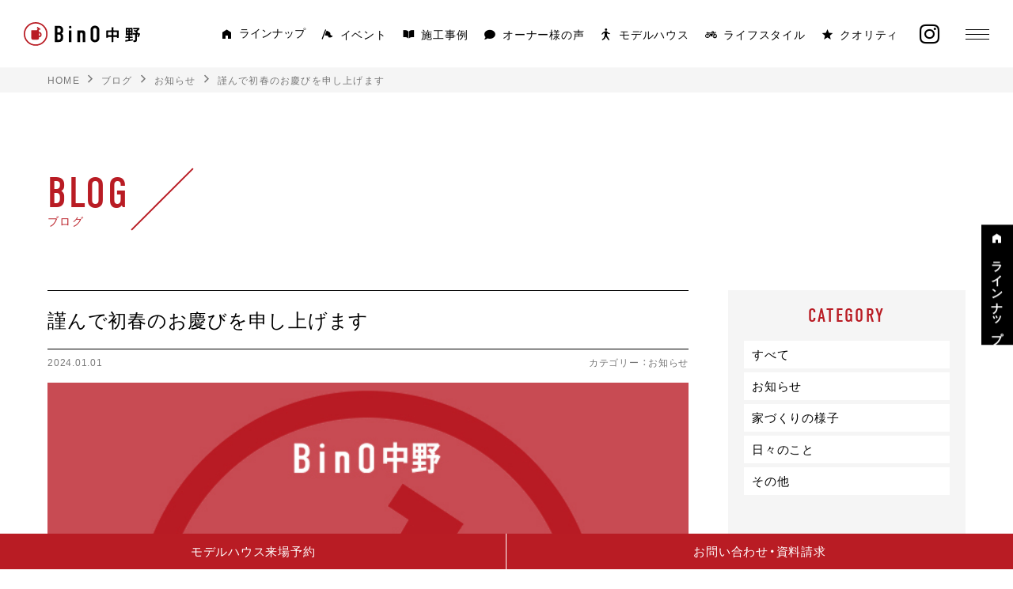

--- FILE ---
content_type: text/html; charset=UTF-8
request_url: https://bino.mizuken.jp/1544/
body_size: 10709
content:
<!DOCTYPE html>
<html lang="ja">

<head prefix="og:http://ogp.me/ns# fb: http://ogp.me/ns/fb# website: http://ogp.me/ns/website#">
  <!-- Google Tag Manager -->
  <script>(function(w,d,s,l,i){w[l]=w[l]||[];w[l].push({'gtm.start':
  new Date().getTime(),event:'gtm.js'});var f=d.getElementsByTagName(s)[0],
  j=d.createElement(s),dl=l!='dataLayer'?'&l='+l:'';j.async=true;j.src=
  'https://www.googletagmanager.com/gtm.js?id='+i+dl;f.parentNode.insertBefore(j,f);
  })(window,document,'script','dataLayer','GTM-MTXR7TD');</script>
  <!-- End Google Tag Manager -->

  <meta name="viewport" content="width=device-width,initial-scale=1">
  <meta charset="utf-8">
  <meta http-equiv="X-UA-Compatible" content="IE=edge">
  <meta name="theme-color" media="(prefers-color-scheme: light)" content="#B91C24">
  <meta name="theme-color" media="(prefers-color-scheme: dark)" content="#B91C24">

  <meta name="apple-mobile-web-app-title" content="Bino中野">
  <meta name="msapplication-square70x70logo" content="https://bino.mizuken.jp/wp/wp-content/themes/bino-nakano/resources/static/meta/site-tile-70x70.png?v=20230228100234">
  <meta name="msapplication-square150x150logo" content="https://bino.mizuken.jp/wp/wp-content/themes/bino-nakano/resources/static/meta/site-tile-150x150.png?v=20230228100234">
  <meta name="msapplication-wide310x150logo" content="https://bino.mizuken.jp/wp/wp-content/themes/bino-nakano/resources/static/meta/site-tile-310x150.png,?v=file_not_exist">
  <meta name="msapplication-square310x310logo" content="https://bino.mizuken.jp/wp/wp-content/themes/bino-nakano/resources/static/meta/site-tile-310x310.png?v=20230228100234">
  <meta name="msapplication-TileColor" content="#0078d7">
  <link rel="shortcut icon" type="image/vnd.microsoft.icon" href="https://bino.mizuken.jp/wp/wp-content/themes/bino-nakano/resources/static/meta/favicon.ico?v=20230228100234">
  <link rel="icon" type="image/vnd.microsoft.icon" href="https://bino.mizuken.jp/wp/wp-content/themes/bino-nakano/resources/static/meta/favicon.ico?v=20230228100234">
  <link rel="apple-touch-icon" sizes="57x57" href="https://bino.mizuken.jp/wp/wp-content/themes/bino-nakano/resources/static/meta/apple-touch-icon-57x57.png?v=20230228100234">
  <link rel="apple-touch-icon" sizes="60x60" href="https://bino.mizuken.jp/wp/wp-content/themes/bino-nakano/resources/static/meta/apple-touch-icon-60x60.png?v=20230228100234">
  <link rel="apple-touch-icon" sizes="72x72" href="https://bino.mizuken.jp/wp/wp-content/themes/bino-nakano/resources/static/meta/apple-touch-icon-72x72.png?v=20230228100234">
  <link rel="apple-touch-icon" sizes="76x76" href="https://bino.mizuken.jp/wp/wp-content/themes/bino-nakano/resources/static/meta/apple-touch-icon-76x76.png?v=20230228100234">
  <link rel="apple-touch-icon" sizes="114x114" href="https://bino.mizuken.jp/wp/wp-content/themes/bino-nakano/resources/static/meta/apple-touch-icon-114x114.png?v=20230228100234">
  <link rel="apple-touch-icon" sizes="120x120" href="https://bino.mizuken.jp/wp/wp-content/themes/bino-nakano/resources/static/meta/apple-touch-icon-120x120.png?v=20230228100234">
  <link rel="apple-touch-icon" sizes="144x144" href="https://bino.mizuken.jp/wp/wp-content/themes/bino-nakano/resources/static/meta/apple-touch-icon-144x144.png?v=20230228100234">
  <link rel="apple-touch-icon" sizes="152x152" href="https://bino.mizuken.jp/wp/wp-content/themes/bino-nakano/resources/static/meta/apple-touch-icon-152x152.png?v=20230228100234">
  <link rel="apple-touch-icon" sizes="180x180" href="https://bino.mizuken.jp/wp/wp-content/themes/bino-nakano/resources/static/meta/apple-touch-icon-180x180.png?v=20230228100234">
  <link rel="icon" type="image/png" sizes="36x36" href="https://bino.mizuken.jp/wp/wp-content/themes/bino-nakano/resources/static/meta/android-chrome-36x36.png?v=20230228100234">
  <link rel="icon" type="image/png" sizes="48x48" href="https://bino.mizuken.jp/wp/wp-content/themes/bino-nakano/resources/static/meta/android-chrome-48x48.png?v=20230228100234">
  <link rel="icon" type="image/png" sizes="72x72" href="https://bino.mizuken.jp/wp/wp-content/themes/bino-nakano/resources/static/meta/android-chrome-72x72.png?v=20230228100234">
  <link rel="icon" type="image/png" sizes="96x96" href="https://bino.mizuken.jp/wp/wp-content/themes/bino-nakano/resources/static/meta/android-chrome-96x96.png?v=20230228100234">
  <link rel="icon" type="image/png" sizes="128x128" href="https://bino.mizuken.jp/wp/wp-content/themes/bino-nakano/resources/static/meta/android-chrome-128x128.png?v=20230228100234">
  <link rel="icon" type="image/png" sizes="144x144" href="https://bino.mizuken.jp/wp/wp-content/themes/bino-nakano/resources/static/meta/android-chrome-144x144.png?v=20230228100234">
  <link rel="icon" type="image/png" sizes="152x152" href="https://bino.mizuken.jp/wp/wp-content/themes/bino-nakano/resources/static/meta/android-chrome-152x152.png?v=20230228100234">
  <link rel="icon" type="image/png" sizes="192x192" href="https://bino.mizuken.jp/wp/wp-content/themes/bino-nakano/resources/static/meta/android-chrome-192x192.png?v=20230228100234">
  <link rel="icon" type="image/png" sizes="256x256" href="https://bino.mizuken.jp/wp/wp-content/themes/bino-nakano/resources/static/meta/android-chrome-256x256.png?v=20230228100234">
  <link rel="icon" type="image/png" sizes="384x384" href="https://bino.mizuken.jp/wp/wp-content/themes/bino-nakano/resources/static/meta/android-chrome-384x384.png?v=20230228100234">
  <link rel="icon" type="image/png" sizes="512x512" href="https://bino.mizuken.jp/wp/wp-content/themes/bino-nakano/resources/static/meta/android-chrome-512x512.png?v=20230228100234">
  <link rel="icon" type="image/png" sizes="36x36" href="https://bino.mizuken.jp/wp/wp-content/themes/bino-nakano/resources/static/meta/icon-36x36.png?v=20230228100234">
  <link rel="icon" type="image/png" sizes="48x48" href="https://bino.mizuken.jp/wp/wp-content/themes/bino-nakano/resources/static/meta/icon-48x48.png?v=20230228100234">
  <link rel="icon" type="image/png" sizes="72x72" href="https://bino.mizuken.jp/wp/wp-content/themes/bino-nakano/resources/static/meta/icon-72x72.png?v=20230228100234">
  <link rel="icon" type="image/png" sizes="96x96" href="https://bino.mizuken.jp/wp/wp-content/themes/bino-nakano/resources/static/meta/icon-96x96.png?v=20230228100234">
  <link rel="icon" type="image/png" sizes="128x128" href="https://bino.mizuken.jp/wp/wp-content/themes/bino-nakano/resources/static/meta/icon-128x128.png?v=20230228100234">
  <link rel="icon" type="image/png" sizes="144x144" href="https://bino.mizuken.jp/wp/wp-content/themes/bino-nakano/resources/static/meta/icon-144x144.png?v=20230228100234">
  <link rel="icon" type="image/png" sizes="152x152" href="https://bino.mizuken.jp/wp/wp-content/themes/bino-nakano/resources/static/meta/icon-152x152.png?v=20230228100234">
  <link rel="icon" type="image/png" sizes="160x160" href="https://bino.mizuken.jp/wp/wp-content/themes/bino-nakano/resources/static/meta/icon-160x160.png?v=20230228100234">
  <link rel="icon" type="image/png" sizes="192x192" href="https://bino.mizuken.jp/wp/wp-content/themes/bino-nakano/resources/static/meta/icon-192x192.png?v=20230228100234">
  <link rel="icon" type="image/png" sizes="196x196" href="https://bino.mizuken.jp/wp/wp-content/themes/bino-nakano/resources/static/meta/icon-196x196.png?v=20230228100234">
  <link rel="icon" type="image/png" sizes="256x256" href="https://bino.mizuken.jp/wp/wp-content/themes/bino-nakano/resources/static/meta/icon-256x256.png?v=20230228100234">
  <link rel="icon" type="image/png" sizes="384x384" href="https://bino.mizuken.jp/wp/wp-content/themes/bino-nakano/resources/static/meta/icon-384x384.png?v=20230228100234">
  <link rel="icon" type="image/png" sizes="512x512" href="https://bino.mizuken.jp/wp/wp-content/themes/bino-nakano/resources/static/meta/icon-512x512.png?v=20230228100234">
  <link rel="icon" type="image/png" sizes="16x16" href="https://bino.mizuken.jp/wp/wp-content/themes/bino-nakano/resources/static/meta/icon-16x16.png?v=20230228100234">
  <link rel="icon" type="image/png" sizes="24x24" href="https://bino.mizuken.jp/wp/wp-content/themes/bino-nakano/resources/static/meta/icon-24x24.png?v=20230228100234">
  <link rel="icon" type="image/png" sizes="32x32" href="https://bino.mizuken.jp/wp/wp-content/themes/bino-nakano/resources/static/meta/icon-32x32.png?v=20230228100234">


  <!--  meta  -->
  <title>謹んで初春のお慶びを申し上げます｜BinO中野｜長野県中野市｜「自遊に、くらす。」ライフスタイル提案型住宅</title>
  <meta name="keywords" content="">
  <meta name="description" content="「自遊に、くらす。」をコンセプトに、スキップフロア、平屋、2階建て、小屋のラインナップでワクワクするくらしをご提案。BinO中野で理想の家づくりを叶えよう。					">
  <meta property="og:type" content="website">
  <meta property="og:description" content="「自遊に、くらす。」をコンセプトに、スキップフロア、平屋、2階建て、小屋のラインナップでワクワクするくらしをご提案。BinO中野で理想の家づくりを叶えよう。					">
  <meta property="og:title" content="謹んで初春のお慶びを申し上げます｜BinO中野｜長野県中野市｜「自遊に、くらす。」ライフスタイル提案型住宅">
  <meta property="og:url" content="https://bino.mizuken.jp/1544/">
  <meta property="og:site_name" content="">
  <meta property="og:image" content="https://bino.mizuken.jp/wp/wp-content/themes/bino-nakano/resources/static/meta/ogp.png">
  <meta name="twitter:card" content="summary">
  <meta name="twitter:description" content="「自遊に、くらす。」をコンセプトに、スキップフロア、平屋、2階建て、小屋のラインナップでワクワクするくらしをご提案。BinO中野で理想の家づくりを叶えよう。					">
  <meta name="twitter:title" content="謹んで初春のお慶びを申し上げます｜BinO中野｜長野県中野市｜「自遊に、くらす。」ライフスタイル提案型住宅">
  <meta name="twitter:url" content="https://bino.mizuken.jp/1544/">
  <meta name="twitter:image" content="https://bino.mizuken.jp/wp/wp-content/themes/bino-nakano/resources/static/meta/ogp.png">
  <meta name="twitter:domain" content="https://bino.mizuken.jp">
  <meta name="twitter:image::width" content="1200">
  <meta name="twitter:image::height" content="630">
  <meta name="twitter:creator" content="">
  <meta name="twitter:site" content="">

  <link rel="stylesheet" href="https://cdn.jsdelivr.net/yakuhanjp/1.3.1/css/yakuhanjp.min.css">
  <link rel="stylesheet" href="https://fonts.googleapis.com/css2?family=Noto+Sans+JP:wght400;500;700&display=swap">
  <link href="https://bino.mizuken.jp/wp/wp-content/themes/bino-nakano/resources/static/font/icomoon/style.css?v=20230228100946" rel="stylesheet" type="text/css" media="all" />
  <!-- webfont -->
  <link rel="stylesheet" href="https://use.typekit.net/wlu1dor.css">
  <!-- webfont END -->

  <link href="https://bino.mizuken.jp/wp/wp-content/themes/bino-nakano/resources/assets/css/app.css?v=20230530092838" rel="stylesheet" type="text/css" media="all" />

  <!-- css -->
  

  <meta name='robots' content='max-image-preview:large' />
<link rel="alternate" type="application/rss+xml" title="BINO中野 &raquo; 謹んで初春のお慶びを申し上げます のコメントのフィード" href="https://bino.mizuken.jp/1544/feed/" />
<script type="text/javascript">
window._wpemojiSettings = {"baseUrl":"https:\/\/s.w.org\/images\/core\/emoji\/14.0.0\/72x72\/","ext":".png","svgUrl":"https:\/\/s.w.org\/images\/core\/emoji\/14.0.0\/svg\/","svgExt":".svg","source":{"concatemoji":"https:\/\/bino.mizuken.jp\/wp\/wp-includes\/js\/wp-emoji-release.min.js?ver=6.1.1"}};
/*! This file is auto-generated */
!function(e,a,t){var n,r,o,i=a.createElement("canvas"),p=i.getContext&&i.getContext("2d");function s(e,t){var a=String.fromCharCode,e=(p.clearRect(0,0,i.width,i.height),p.fillText(a.apply(this,e),0,0),i.toDataURL());return p.clearRect(0,0,i.width,i.height),p.fillText(a.apply(this,t),0,0),e===i.toDataURL()}function c(e){var t=a.createElement("script");t.src=e,t.defer=t.type="text/javascript",a.getElementsByTagName("head")[0].appendChild(t)}for(o=Array("flag","emoji"),t.supports={everything:!0,everythingExceptFlag:!0},r=0;r<o.length;r++)t.supports[o[r]]=function(e){if(p&&p.fillText)switch(p.textBaseline="top",p.font="600 32px Arial",e){case"flag":return s([127987,65039,8205,9895,65039],[127987,65039,8203,9895,65039])?!1:!s([55356,56826,55356,56819],[55356,56826,8203,55356,56819])&&!s([55356,57332,56128,56423,56128,56418,56128,56421,56128,56430,56128,56423,56128,56447],[55356,57332,8203,56128,56423,8203,56128,56418,8203,56128,56421,8203,56128,56430,8203,56128,56423,8203,56128,56447]);case"emoji":return!s([129777,127995,8205,129778,127999],[129777,127995,8203,129778,127999])}return!1}(o[r]),t.supports.everything=t.supports.everything&&t.supports[o[r]],"flag"!==o[r]&&(t.supports.everythingExceptFlag=t.supports.everythingExceptFlag&&t.supports[o[r]]);t.supports.everythingExceptFlag=t.supports.everythingExceptFlag&&!t.supports.flag,t.DOMReady=!1,t.readyCallback=function(){t.DOMReady=!0},t.supports.everything||(n=function(){t.readyCallback()},a.addEventListener?(a.addEventListener("DOMContentLoaded",n,!1),e.addEventListener("load",n,!1)):(e.attachEvent("onload",n),a.attachEvent("onreadystatechange",function(){"complete"===a.readyState&&t.readyCallback()})),(e=t.source||{}).concatemoji?c(e.concatemoji):e.wpemoji&&e.twemoji&&(c(e.twemoji),c(e.wpemoji)))}(window,document,window._wpemojiSettings);
</script>
<style type="text/css">
img.wp-smiley,
img.emoji {
	display: inline !important;
	border: none !important;
	box-shadow: none !important;
	height: 1em !important;
	width: 1em !important;
	margin: 0 0.07em !important;
	vertical-align: -0.1em !important;
	background: none !important;
	padding: 0 !important;
}
</style>
	<link rel='stylesheet' id='wp-block-library-css' href='https://bino.mizuken.jp/wp/wp-includes/css/dist/block-library/style.min.css?ver=6.1.1' type='text/css' media='all' />
<link rel='stylesheet' id='classic-theme-styles-css' href='https://bino.mizuken.jp/wp/wp-includes/css/classic-themes.min.css?ver=1' type='text/css' media='all' />
<style id='global-styles-inline-css' type='text/css'>
body{--wp--preset--color--black: #000000;--wp--preset--color--cyan-bluish-gray: #abb8c3;--wp--preset--color--white: #ffffff;--wp--preset--color--pale-pink: #f78da7;--wp--preset--color--vivid-red: #cf2e2e;--wp--preset--color--luminous-vivid-orange: #ff6900;--wp--preset--color--luminous-vivid-amber: #fcb900;--wp--preset--color--light-green-cyan: #7bdcb5;--wp--preset--color--vivid-green-cyan: #00d084;--wp--preset--color--pale-cyan-blue: #8ed1fc;--wp--preset--color--vivid-cyan-blue: #0693e3;--wp--preset--color--vivid-purple: #9b51e0;--wp--preset--gradient--vivid-cyan-blue-to-vivid-purple: linear-gradient(135deg,rgba(6,147,227,1) 0%,rgb(155,81,224) 100%);--wp--preset--gradient--light-green-cyan-to-vivid-green-cyan: linear-gradient(135deg,rgb(122,220,180) 0%,rgb(0,208,130) 100%);--wp--preset--gradient--luminous-vivid-amber-to-luminous-vivid-orange: linear-gradient(135deg,rgba(252,185,0,1) 0%,rgba(255,105,0,1) 100%);--wp--preset--gradient--luminous-vivid-orange-to-vivid-red: linear-gradient(135deg,rgba(255,105,0,1) 0%,rgb(207,46,46) 100%);--wp--preset--gradient--very-light-gray-to-cyan-bluish-gray: linear-gradient(135deg,rgb(238,238,238) 0%,rgb(169,184,195) 100%);--wp--preset--gradient--cool-to-warm-spectrum: linear-gradient(135deg,rgb(74,234,220) 0%,rgb(151,120,209) 20%,rgb(207,42,186) 40%,rgb(238,44,130) 60%,rgb(251,105,98) 80%,rgb(254,248,76) 100%);--wp--preset--gradient--blush-light-purple: linear-gradient(135deg,rgb(255,206,236) 0%,rgb(152,150,240) 100%);--wp--preset--gradient--blush-bordeaux: linear-gradient(135deg,rgb(254,205,165) 0%,rgb(254,45,45) 50%,rgb(107,0,62) 100%);--wp--preset--gradient--luminous-dusk: linear-gradient(135deg,rgb(255,203,112) 0%,rgb(199,81,192) 50%,rgb(65,88,208) 100%);--wp--preset--gradient--pale-ocean: linear-gradient(135deg,rgb(255,245,203) 0%,rgb(182,227,212) 50%,rgb(51,167,181) 100%);--wp--preset--gradient--electric-grass: linear-gradient(135deg,rgb(202,248,128) 0%,rgb(113,206,126) 100%);--wp--preset--gradient--midnight: linear-gradient(135deg,rgb(2,3,129) 0%,rgb(40,116,252) 100%);--wp--preset--duotone--dark-grayscale: url('#wp-duotone-dark-grayscale');--wp--preset--duotone--grayscale: url('#wp-duotone-grayscale');--wp--preset--duotone--purple-yellow: url('#wp-duotone-purple-yellow');--wp--preset--duotone--blue-red: url('#wp-duotone-blue-red');--wp--preset--duotone--midnight: url('#wp-duotone-midnight');--wp--preset--duotone--magenta-yellow: url('#wp-duotone-magenta-yellow');--wp--preset--duotone--purple-green: url('#wp-duotone-purple-green');--wp--preset--duotone--blue-orange: url('#wp-duotone-blue-orange');--wp--preset--font-size--small: 13px;--wp--preset--font-size--medium: 20px;--wp--preset--font-size--large: 36px;--wp--preset--font-size--x-large: 42px;--wp--preset--spacing--20: 0.44rem;--wp--preset--spacing--30: 0.67rem;--wp--preset--spacing--40: 1rem;--wp--preset--spacing--50: 1.5rem;--wp--preset--spacing--60: 2.25rem;--wp--preset--spacing--70: 3.38rem;--wp--preset--spacing--80: 5.06rem;}:where(.is-layout-flex){gap: 0.5em;}body .is-layout-flow > .alignleft{float: left;margin-inline-start: 0;margin-inline-end: 2em;}body .is-layout-flow > .alignright{float: right;margin-inline-start: 2em;margin-inline-end: 0;}body .is-layout-flow > .aligncenter{margin-left: auto !important;margin-right: auto !important;}body .is-layout-constrained > .alignleft{float: left;margin-inline-start: 0;margin-inline-end: 2em;}body .is-layout-constrained > .alignright{float: right;margin-inline-start: 2em;margin-inline-end: 0;}body .is-layout-constrained > .aligncenter{margin-left: auto !important;margin-right: auto !important;}body .is-layout-constrained > :where(:not(.alignleft):not(.alignright):not(.alignfull)){max-width: var(--wp--style--global--content-size);margin-left: auto !important;margin-right: auto !important;}body .is-layout-constrained > .alignwide{max-width: var(--wp--style--global--wide-size);}body .is-layout-flex{display: flex;}body .is-layout-flex{flex-wrap: wrap;align-items: center;}body .is-layout-flex > *{margin: 0;}:where(.wp-block-columns.is-layout-flex){gap: 2em;}.has-black-color{color: var(--wp--preset--color--black) !important;}.has-cyan-bluish-gray-color{color: var(--wp--preset--color--cyan-bluish-gray) !important;}.has-white-color{color: var(--wp--preset--color--white) !important;}.has-pale-pink-color{color: var(--wp--preset--color--pale-pink) !important;}.has-vivid-red-color{color: var(--wp--preset--color--vivid-red) !important;}.has-luminous-vivid-orange-color{color: var(--wp--preset--color--luminous-vivid-orange) !important;}.has-luminous-vivid-amber-color{color: var(--wp--preset--color--luminous-vivid-amber) !important;}.has-light-green-cyan-color{color: var(--wp--preset--color--light-green-cyan) !important;}.has-vivid-green-cyan-color{color: var(--wp--preset--color--vivid-green-cyan) !important;}.has-pale-cyan-blue-color{color: var(--wp--preset--color--pale-cyan-blue) !important;}.has-vivid-cyan-blue-color{color: var(--wp--preset--color--vivid-cyan-blue) !important;}.has-vivid-purple-color{color: var(--wp--preset--color--vivid-purple) !important;}.has-black-background-color{background-color: var(--wp--preset--color--black) !important;}.has-cyan-bluish-gray-background-color{background-color: var(--wp--preset--color--cyan-bluish-gray) !important;}.has-white-background-color{background-color: var(--wp--preset--color--white) !important;}.has-pale-pink-background-color{background-color: var(--wp--preset--color--pale-pink) !important;}.has-vivid-red-background-color{background-color: var(--wp--preset--color--vivid-red) !important;}.has-luminous-vivid-orange-background-color{background-color: var(--wp--preset--color--luminous-vivid-orange) !important;}.has-luminous-vivid-amber-background-color{background-color: var(--wp--preset--color--luminous-vivid-amber) !important;}.has-light-green-cyan-background-color{background-color: var(--wp--preset--color--light-green-cyan) !important;}.has-vivid-green-cyan-background-color{background-color: var(--wp--preset--color--vivid-green-cyan) !important;}.has-pale-cyan-blue-background-color{background-color: var(--wp--preset--color--pale-cyan-blue) !important;}.has-vivid-cyan-blue-background-color{background-color: var(--wp--preset--color--vivid-cyan-blue) !important;}.has-vivid-purple-background-color{background-color: var(--wp--preset--color--vivid-purple) !important;}.has-black-border-color{border-color: var(--wp--preset--color--black) !important;}.has-cyan-bluish-gray-border-color{border-color: var(--wp--preset--color--cyan-bluish-gray) !important;}.has-white-border-color{border-color: var(--wp--preset--color--white) !important;}.has-pale-pink-border-color{border-color: var(--wp--preset--color--pale-pink) !important;}.has-vivid-red-border-color{border-color: var(--wp--preset--color--vivid-red) !important;}.has-luminous-vivid-orange-border-color{border-color: var(--wp--preset--color--luminous-vivid-orange) !important;}.has-luminous-vivid-amber-border-color{border-color: var(--wp--preset--color--luminous-vivid-amber) !important;}.has-light-green-cyan-border-color{border-color: var(--wp--preset--color--light-green-cyan) !important;}.has-vivid-green-cyan-border-color{border-color: var(--wp--preset--color--vivid-green-cyan) !important;}.has-pale-cyan-blue-border-color{border-color: var(--wp--preset--color--pale-cyan-blue) !important;}.has-vivid-cyan-blue-border-color{border-color: var(--wp--preset--color--vivid-cyan-blue) !important;}.has-vivid-purple-border-color{border-color: var(--wp--preset--color--vivid-purple) !important;}.has-vivid-cyan-blue-to-vivid-purple-gradient-background{background: var(--wp--preset--gradient--vivid-cyan-blue-to-vivid-purple) !important;}.has-light-green-cyan-to-vivid-green-cyan-gradient-background{background: var(--wp--preset--gradient--light-green-cyan-to-vivid-green-cyan) !important;}.has-luminous-vivid-amber-to-luminous-vivid-orange-gradient-background{background: var(--wp--preset--gradient--luminous-vivid-amber-to-luminous-vivid-orange) !important;}.has-luminous-vivid-orange-to-vivid-red-gradient-background{background: var(--wp--preset--gradient--luminous-vivid-orange-to-vivid-red) !important;}.has-very-light-gray-to-cyan-bluish-gray-gradient-background{background: var(--wp--preset--gradient--very-light-gray-to-cyan-bluish-gray) !important;}.has-cool-to-warm-spectrum-gradient-background{background: var(--wp--preset--gradient--cool-to-warm-spectrum) !important;}.has-blush-light-purple-gradient-background{background: var(--wp--preset--gradient--blush-light-purple) !important;}.has-blush-bordeaux-gradient-background{background: var(--wp--preset--gradient--blush-bordeaux) !important;}.has-luminous-dusk-gradient-background{background: var(--wp--preset--gradient--luminous-dusk) !important;}.has-pale-ocean-gradient-background{background: var(--wp--preset--gradient--pale-ocean) !important;}.has-electric-grass-gradient-background{background: var(--wp--preset--gradient--electric-grass) !important;}.has-midnight-gradient-background{background: var(--wp--preset--gradient--midnight) !important;}.has-small-font-size{font-size: var(--wp--preset--font-size--small) !important;}.has-medium-font-size{font-size: var(--wp--preset--font-size--medium) !important;}.has-large-font-size{font-size: var(--wp--preset--font-size--large) !important;}.has-x-large-font-size{font-size: var(--wp--preset--font-size--x-large) !important;}
.wp-block-navigation a:where(:not(.wp-element-button)){color: inherit;}
:where(.wp-block-columns.is-layout-flex){gap: 2em;}
.wp-block-pullquote{font-size: 1.5em;line-height: 1.6;}
</style>
<link rel="https://api.w.org/" href="https://bino.mizuken.jp/wp-json/" /><link rel="alternate" type="application/json" href="https://bino.mizuken.jp/wp-json/wp/v2/posts/1544" /><link rel="EditURI" type="application/rsd+xml" title="RSD" href="https://bino.mizuken.jp/wp/xmlrpc.php?rsd" />
<link rel="wlwmanifest" type="application/wlwmanifest+xml" href="https://bino.mizuken.jp/wp/wp-includes/wlwmanifest.xml" />
<meta name="generator" content="WordPress 6.1.1" />
<link rel="canonical" href="https://bino.mizuken.jp/1544/" />
<link rel='shortlink' href='https://bino.mizuken.jp/?p=1544' />
<link rel="alternate" type="application/json+oembed" href="https://bino.mizuken.jp/wp-json/oembed/1.0/embed?url=https%3A%2F%2Fbino.mizuken.jp%2F1544%2F" />
<link rel="alternate" type="text/xml+oembed" href="https://bino.mizuken.jp/wp-json/oembed/1.0/embed?url=https%3A%2F%2Fbino.mizuken.jp%2F1544%2F&#038;format=xml" />
</head>

<body>
  <!-- Google Tag Manager (noscript) -->
  <noscript><iframe src="https://www.googletagmanager.com/ns.html?id=GTM-MTXR7TD"
  height="0" width="0" style="display:none;visibility:hidden"></iframe></noscript>
  <!-- End Google Tag Manager (noscript) -->

  <!-- content -->
  <header class="c_header t_flex" data-button-header="hamburger-button-header"><h1 class="c_header-logo"><a href="https://bino.mizuken.jp/"><img src="https://bino.mizuken.jp/wp/wp-content/themes/bino-nakano/resources/assets/images/components/logo.svg?v=20230228100946" alt="Bino中野" decoding="async" width="195" height="40"/></a></h1><nav class="c_header-navigation t_flex"><ul class="c_navigation t_flex u_weight500"><li class="c_navigation-list c_navigation-list__mega "><button class="t_flex c_navigation-list-link" type="button" data-button="mega-button" aria-expanded="false"><i class="icon-lineup"></i><span>ラインナップ</span></button><div class="c_megaMenu" data-button-contents="mega-button-contents" aria-expanded="false"><div class="t_wrapper t_flex c_megaMenu-body"><aside class="c_megaMenu-side"><a class="c_megaMenu-side-all" href="https://bino.mizuken.jp/lineup/">すべて見る</a><ul class="c_megaMenu-side-list" data-tab-target="tab-item"><li class="c_megaMenu-side-list-item isActive"><a class="c_megaMenu-side-list-item-link t_flex" href="https://bino.mizuken.jp/lineup/flat"><div class="c_megaMenu-side-list-item-link-view t_flex p_lineUpCategory"><span class="p_lineUpCategory-icon"><img src="https://bino.mizuken.jp/wp/wp-content/themes/bino-nakano/resources/assets/images/components/icon_nav_flat.svg?v=20230228100234" alt="FLAT" decoding="async" width="32" height="26"/></span><p class="u_weight700 p_lineUpCategory-text">平屋</p></div><i class="icon-arrow_right"></i></a></li><li class="c_megaMenu-side-list-item"><a class="c_megaMenu-side-list-item-link t_flex" href="https://bino.mizuken.jp/lineup/skipfloor"><div class="c_megaMenu-side-list-item-link-view t_flex p_lineUpCategory"><span class="p_lineUpCategory-icon"><img src="https://bino.mizuken.jp/wp/wp-content/themes/bino-nakano/resources/assets/images/components/icon_nav_skipfloor.svg?v=20230228100234" alt="FLAT" decoding="async" width="32" height="26"/></span><p class="u_weight700 p_lineUpCategory-text">スキップフロア</p></div><i class="icon-arrow_right"></i></a></li><li class="c_megaMenu-side-list-item"><a class="c_megaMenu-side-list-item-link t_flex" href="https://bino.mizuken.jp/lineup/twofloor"><div class="c_megaMenu-side-list-item-link-view t_flex p_lineUpCategory"><span class="p_lineUpCategory-icon"><img src="https://bino.mizuken.jp/wp/wp-content/themes/bino-nakano/resources/assets/images/components/icon_nav_twofloor.svg?v=20230228100234" alt="FLAT" decoding="async" width="32" height="26"/></span><p class="u_weight700 p_lineUpCategory-text">2階建て</p></div><i class="icon-arrow_right"></i></a></li><li class="c_megaMenu-side-list-item"><a class="c_megaMenu-side-list-item-link t_flex" href="https://bino.mizuken.jp/lineup/tinyhouse"><div class="c_megaMenu-side-list-item-link-view t_flex p_lineUpCategory"><span class="p_lineUpCategory-icon"><img src="https://bino.mizuken.jp/wp/wp-content/themes/bino-nakano/resources/assets/images/components/icon_nav_tinyhouse.svg?v=20230228100234" alt="FLAT" decoding="async" width="32" height="26"/></span><p class="u_weight700 p_lineUpCategory-text">小屋</p></div><i class="icon-arrow_right"></i></a></li><li class="c_megaMenu-side-list-item"><a class="c_megaMenu-side-list-item-link t_flex" href="https://bino.mizuken.jp/lineup/loghouse"><div class="c_megaMenu-side-list-item-link-view t_flex p_lineUpCategory"><span class="p_lineUpCategory-icon"><img src="https://bino.mizuken.jp/wp/wp-content/themes/bino-nakano/resources/assets/images/components/icon_nav_loghouse.svg?v=20230228100234" alt="FLAT" decoding="async" width="32" height="26"/></span><p class="u_weight700 p_lineUpCategory-text">ログハウス</p></div><i class="icon-arrow_right"></i></a></li></ul></aside><div class="c_megaMenu-contents" data-tab-contents="tab-item"><ul class="c_megaMenu-contents-list t_flex p_list t_flex p_list__menu"><li class="p_list-item p_post"><a class="p_hover" href="https://bino.mizuken.jp/lineup/flat/1268"><div class="p_post-thumbnail p_hover-thumbnail p_hover-thumbnail__center p_list-item-thumbnail"><img class="t_center" src="https://bino.mizuken.jp/wp/wp-content/uploads/2023/08/e584fbfaa0bb2a7b7773ad74ced11e85.jpg" alt="PEEAKS" decoding="async"/></div><div class="p_post-read"><b class="u_letter-spacing100 u_weight700">PEEAKS</b><p>ロフトを楽しむ平屋</p></div></a></li><li class="p_list-item p_post"><a class="p_hover" href="https://bino.mizuken.jp/lineup/flat/70"><div class="p_post-thumbnail p_hover-thumbnail p_hover-thumbnail__center p_list-item-thumbnail"><img class="t_center" src="https://bino.mizuken.jp/wp/wp-content/uploads/2023/01/1a6416fa3279bd60dac5b6a5484dc0bd.jpg" alt="COVACO" decoding="async"/></div><div class="p_post-read"><b class="u_letter-spacing100 u_weight700">COVACO</b><p>家の原点「平屋」</p></div></a></li><li class="p_list-item p_post"><a class="p_hover" href="https://bino.mizuken.jp/lineup/flat/195"><div class="p_post-thumbnail p_hover-thumbnail p_hover-thumbnail__center p_list-item-thumbnail"><img class="t_center" src="https://bino.mizuken.jp/wp/wp-content/uploads/2023/01/039ea581f5f545910d4d9a93a6aa380e.jpg" alt="MONICA" decoding="async"/></div><div class="p_post-read"><b class="u_letter-spacing100 u_weight700">MONICA</b><p>太陽と海が似合う平屋</p></div></a></li><li class="p_list-item p_post"><a class="p_hover" href="https://bino.mizuken.jp/lineup/flat/207"><div class="p_post-thumbnail p_hover-thumbnail p_hover-thumbnail__center p_list-item-thumbnail"><img class="t_center" src="https://bino.mizuken.jp/wp/wp-content/uploads/2023/01/bbb607f65d0f3c00220ad092d7e960e6.jpg" alt="TREK" decoding="async"/></div><div class="p_post-read"><b class="u_letter-spacing100 u_weight700">TREK</b><p>トキドキを愉しむ平屋</p></div></a></li></ul><ul class="c_megaMenu-contents-list t_flex p_list t_flex p_list__menu"><li class="p_list-item p_post"><a class="p_hover" href="https://bino.mizuken.jp/lineup/skipfloor/218"><div class="p_post-thumbnail p_hover-thumbnail p_hover-thumbnail__center p_list-item-thumbnail"><img class="t_center" src="https://bino.mizuken.jp/wp/wp-content/uploads/2023/01/b778cbf1df5d5fbd3f06b35cef6227ff.jpg" alt="CAMP" decoding="async"/></div><div class="p_post-read"><b class="u_letter-spacing100 u_weight700">CAMP</b><p>家は家族のベースキャンプ</p></div></a></li><li class="p_list-item p_post"><a class="p_hover" href="https://bino.mizuken.jp/lineup/skipfloor/232"><div class="p_post-thumbnail p_hover-thumbnail p_hover-thumbnail__center p_list-item-thumbnail"><img class="t_center" src="https://bino.mizuken.jp/wp/wp-content/uploads/2023/01/89a2d827c6143a83afa4b4459ab04514.jpg" alt="B-CRAFT" decoding="async"/></div><div class="p_post-read"><b class="u_letter-spacing100 u_weight700">B-CRAFT</b><p>自分らしくクラフトする家</p></div></a></li><li class="p_list-item p_post"><a class="p_hover" href="https://bino.mizuken.jp/lineup/skipfloor/245"><div class="p_post-thumbnail p_hover-thumbnail p_hover-thumbnail__center p_list-item-thumbnail"><img class="t_center" src="https://bino.mizuken.jp/wp/wp-content/uploads/2023/01/f7c51079858a424f7aa5416404ff30f8.jpg" alt="ALLen" decoding="async"/></div><div class="p_post-read"><b class="u_letter-spacing100 u_weight700">ALLen</b><p>家族とともに育つ家</p></div></a></li><li class="p_list-item p_post"><a class="p_hover" href="https://bino.mizuken.jp/lineup/skipfloor/257"><div class="p_post-thumbnail p_hover-thumbnail p_hover-thumbnail__center p_list-item-thumbnail"><img class="t_center" src="https://bino.mizuken.jp/wp/wp-content/uploads/2023/01/32e4238ba9fb98c8c8ed0cb9dab46f8b.jpg" alt="WAVE" decoding="async"/></div><div class="p_post-read"><b class="u_letter-spacing100 u_weight700">WAVE</b><p>コンパクトリッチな家</p></div></a></li><li class="p_list-item p_post"><a class="p_hover" href="https://bino.mizuken.jp/lineup/skipfloor/278"><div class="p_post-thumbnail p_hover-thumbnail p_hover-thumbnail__center p_list-item-thumbnail"><img class="t_center" src="https://bino.mizuken.jp/wp/wp-content/uploads/2023/01/1f391d97827fc9cdd7bf8c9be5474bc5.jpg" alt="VILLS" decoding="async"/></div><div class="p_post-read"><b class="u_letter-spacing100 u_weight700">VILLS</b><p>ベランピングを楽しむ家</p></div></a></li><li class="p_list-item p_post"><a class="p_hover" href="https://bino.mizuken.jp/lineup/skipfloor/286"><div class="p_post-thumbnail p_hover-thumbnail p_hover-thumbnail__center p_list-item-thumbnail"><img class="t_center" src="https://bino.mizuken.jp/wp/wp-content/uploads/2023/01/83e79aa136e123fd416d18c2f13b0e38.jpg" alt="MiMi" decoding="async"/></div><div class="p_post-read"><b class="u_letter-spacing100 u_weight700">MiMi</b><p>ママが自遊になれる家</p></div></a></li><li class="p_list-item p_post"><a class="p_hover" href="https://bino.mizuken.jp/lineup/skipfloor/294"><div class="p_post-thumbnail p_hover-thumbnail p_hover-thumbnail__center p_list-item-thumbnail"><img class="t_center" src="https://bino.mizuken.jp/wp/wp-content/uploads/2023/01/86011b5af98fc469fb91173cf3eacb1a.jpg" alt="Earth Park" decoding="async"/></div><div class="p_post-read"><b class="u_letter-spacing100 u_weight700">Earth Park</b><p>宙を感じる家</p></div></a></li></ul><ul class="c_megaMenu-contents-list t_flex p_list t_flex p_list__menu"><li class="p_list-item p_post"><a class="p_hover" href="https://bino.mizuken.jp/lineup/twofloor/306"><div class="p_post-thumbnail p_hover-thumbnail p_hover-thumbnail__center p_list-item-thumbnail"><img class="t_center" src="https://bino.mizuken.jp/wp/wp-content/uploads/2023/01/a75ecabd85c354006cf6a9406e391608.jpg" alt="LOAFER" decoding="async"/></div><div class="p_post-read"><b class="u_letter-spacing100 u_weight700">LOAFER</b><p>平屋+αのロフトハウス</p></div></a></li><li class="p_list-item p_post"><a class="p_hover" href="https://bino.mizuken.jp/lineup/twofloor/322"><div class="p_post-thumbnail p_hover-thumbnail p_hover-thumbnail__center p_list-item-thumbnail"><img class="t_center" src="https://bino.mizuken.jp/wp/wp-content/uploads/2023/01/1980cdbe368bdf92639ee3916651aaac.jpg" alt="POCHE" decoding="async"/></div><div class="p_post-read"><b class="u_letter-spacing100 u_weight700">POCHE</b><p>秘密のポケットで楽しく暮らす</p></div></a></li><li class="p_list-item p_post"><a class="p_hover" href="https://bino.mizuken.jp/lineup/twofloor/330"><div class="p_post-thumbnail p_hover-thumbnail p_hover-thumbnail__center p_list-item-thumbnail"><img class="t_center" src="https://bino.mizuken.jp/wp/wp-content/uploads/2023/01/96beb3822ac19f3c64b71e42b3cc5363.jpg" alt="CABIN" decoding="async"/></div><div class="p_post-read"><b class="u_letter-spacing100 u_weight700">CABIN</b><p>暮らしを楽しむ最小形</p></div></a></li><li class="p_list-item p_post"><a class="p_hover" href="https://bino.mizuken.jp/lineup/twofloor/339"><div class="p_post-thumbnail p_hover-thumbnail p_hover-thumbnail__center p_list-item-thumbnail"><img class="t_center" src="https://bino.mizuken.jp/wp/wp-content/uploads/2023/01/699d4089cfbb4534c35a40c9fc19117f.jpg" alt="BOOOTS" decoding="async"/></div><div class="p_post-read"><b class="u_letter-spacing100 u_weight700">BOOOTS</b><p>窓を楽しむ家</p></div></a></li><li class="p_list-item p_post"><a class="p_hover" href="https://bino.mizuken.jp/lineup/twofloor/351"><div class="p_post-thumbnail p_hover-thumbnail p_hover-thumbnail__center p_list-item-thumbnail"><img class="t_center" src="https://bino.mizuken.jp/wp/wp-content/uploads/2023/01/9b5f467319bbabaa324f5ca03c6c3185.jpg" alt="EJY" decoding="async"/></div><div class="p_post-read"><b class="u_letter-spacing100 u_weight700">EJY</b><p>おうち時間を楽しむスモールハウス</p></div></a></li></ul><ul class="c_megaMenu-contents-list t_flex p_list t_flex p_list__menu"><li class="p_list-item p_post"><a class="p_hover" href="https://bino.mizuken.jp/lineup/tinyhouse/360"><div class="p_post-thumbnail p_hover-thumbnail p_hover-thumbnail__center p_list-item-thumbnail"><img class="t_center" src="https://bino.mizuken.jp/wp/wp-content/uploads/2023/01/fa3f3c068f74b423a731c0ac7aa3efe6.jpg" alt="COCKPIT" decoding="async"/></div><div class="p_post-read"><b class="u_letter-spacing100 u_weight700">COCKPIT</b><p>自遊な秘密基地</p></div></a></li><li class="p_list-item p_post"><a class="p_hover" href="https://bino.mizuken.jp/lineup/tinyhouse/370"><div class="p_post-thumbnail p_hover-thumbnail p_hover-thumbnail__center p_list-item-thumbnail"><img class="t_center" src="https://bino.mizuken.jp/wp/wp-content/uploads/2023/01/9044b154e996ce708a08ce1a04f0710a.jpg" alt="58HOUSE" decoding="async"/></div><div class="p_post-read"><b class="u_letter-spacing100 u_weight700">58HOUSE</b><p>小さな秘密基地</p></div></a></li><li class="p_list-item p_post"><a class="p_hover" href="https://bino.mizuken.jp/lineup/tinyhouse/376"><div class="p_post-thumbnail p_hover-thumbnail p_hover-thumbnail__center p_list-item-thumbnail"><img class="t_center" src="https://bino.mizuken.jp/wp/wp-content/uploads/2023/01/be1d4f9476306ef4ac8ed533cb52e5e7.jpg" alt="58TRUCK" decoding="async"/></div><div class="p_post-read"><b class="u_letter-spacing100 u_weight700">58TRUCK</b><p>小さな秘密基地</p></div></a></li></ul><ul class="c_megaMenu-contents-list t_flex p_list t_flex p_list__menu"><li class="p_list-item p_post"><a class="p_hover" href="https://bino.mizuken.jp/lineup/loghouse/380"><div class="p_post-thumbnail p_hover-thumbnail p_hover-thumbnail__center p_list-item-thumbnail"><img class="t_center" src="https://bino.mizuken.jp/wp/wp-content/uploads/2023/01/f87d308eed4f966e86e95ee904f6c279.jpg" alt="HANDS LOG" decoding="async"/></div><div class="p_post-read"><b class="u_letter-spacing100 u_weight700">HANDS LOG</b><p>さあ、ログと暮らそう。</p></div></a></li></ul></div></div><div class="c_megaMenu-bg" data-button-bg="mega-button-bg" aria-expanded="false"></div></div></li><li class="c_navigation-list "><a class="t_flex c_navigation-list-link" href="https://bino.mizuken.jp/event/"><i class="icon-event"></i><span>イベント</span></a></li><li class="c_navigation-list "><a class="t_flex c_navigation-list-link" href="https://bino.mizuken.jp/works/"><i class="icon-works"></i><span>施工事例</span></a></li><li class="c_navigation-list "><a class="t_flex c_navigation-list-link" href="https://bino.mizuken.jp/ownersvoice/"><i class="icon-voice"></i><span>オーナー様の声</span></a></li><li class="c_navigation-list "><a class="t_flex c_navigation-list-link" href="https://bino.mizuken.jp/modelhouse/"><i class="icon-modelhouse"></i><span>モデルハウス</span></a></li><li class="c_navigation-list "><a class="t_flex c_navigation-list-link" href="https://bino.mizuken.jp/lifestyle/"><i class="icon-lifestyle"></i><span>ライフスタイル</span></a></li><li class="c_navigation-list "><a class="t_flex c_navigation-list-link" href="https://bino.mizuken.jp/quality/"><i class="icon-qulity"></i><span>クオリティ</span></a></li></ul><div class="c_header-insta"><a target="_blank" href="https://www.instagram.com/bino_nakano/" aria-label="instagram"><i class="icon-instagram"></i></a></div><button class="c_humberger c_header-humberger" type="button" data-button="hamburger-button" aria-expanded="false" aria-label="メニュー"><ul class="c_humberger-list"><li class="c_humberger-list-item"></li><li class="c_humberger-list-item"></li><li class="c_humberger-list-item"></li></ul></button></nav></header><div class="c_openNav t_flex" data-button-contents="hamburger-button-contents" aria-expanded="false"><div class="c_openNav-body"><nav class="c_openNav-sitemap"><ul class="c_openNav-sitemap-list"><li class="c_openNav-sitemap-list-item"><a class="t_flex" href="https://bino.mizuken.jp/lineup/"><i class="icon-lineup"></i><span>ラインナップ</span></a></li><li class="c_openNav-sitemap-list-item"><a class="t_flex" href="https://bino.mizuken.jp/event/"><i class="icon-event"></i><span>イベント</span></a></li><li class="c_openNav-sitemap-list-item"><a class="t_flex" href="https://bino.mizuken.jp/works/"><i class="icon-works"></i><span>施工事例</span></a></li><li class="c_openNav-sitemap-list-item"><a class="t_flex" href="https://bino.mizuken.jp/ownersvoice/"><i class="icon-voice"></i><span>オーナー様の声</span></a></li><li class="c_openNav-sitemap-list-item"><a class="t_flex" href="https://bino.mizuken.jp/modelhouse/"><i class="icon-modelhouse"></i><span>モデルハウス</span></a></li><li class="c_openNav-sitemap-list-item"><a class="t_flex" href="https://bino.mizuken.jp/lifestyle/"><i class="icon-lifestyle"></i><span>ライフスタイル</span></a></li><li class="c_openNav-sitemap-list-item"><a class="t_flex" href="https://bino.mizuken.jp/quality/"><i class="icon-qulity"></i><span>クオリティ</span></a></li></ul></nav><nav class="c_openNav-navigation"><ul class="c_openNav-navigation-list"><li class="c_openNav-navigation-list-item"><a href="https://bino.mizuken.jp/blog/news/">お知らせ</a></li><li class="c_openNav-navigation-list-item"><a href="https://bino.mizuken.jp/blog/">ブログ</a></li><li class="c_openNav-navigation-list-item"><a href="https://bino.mizuken.jp/company/">会社概要</a></li><li class="c_openNav-navigation-list-item"><a href="https://bino.mizuken.jp/staff/">スタッフ紹介</a></li><li class="c_openNav-navigation-list-item"><a href="https://bino.mizuken.jp/recruit/">採用情報</a></li></ul></nav></div></div><div class="c_openNav--bg" data-button-bg="hamburger-button-bg" aria-expanded="false"></div><main role="main"><div class="c_breadcrumb"><div class="t_wrapper"><ul class="c_breadcrumb-list t_flex"><li class="c_breadcrumb-list-item u_letter-spacing100"><a class="t_flex" href="https://bino.mizuken.jp/"><span>HOME</span></a></li><li class="c_breadcrumb-list-item u_letter-spacing100"><a class="t_flex" href="https://bino.mizuken.jp/blog/"><span>ブログ</span></a></li><li class="c_breadcrumb-list-item u_letter-spacing100"><a class="t_flex" href="https://bino.mizuken.jp/blog/news"><span>お知らせ</span></a></li><li class="c_breadcrumb-list-item u_letter-spacing100">謹んで初春のお慶びを申し上げます</li></ul></div></div><div class="p_headline"><div class="p_headline-body t_wrapper t_flex"><div class="p_headline-view t_flex"><h2 class="p_title p_headline-view-title"><span class="p_title-en t_din u_letter-spacing50">BLOG</span><span class="p_title-jp u_weight500 u_letter-spacing100">ブログ</span></h2></div></div></div><div class="p_blog t_flex t_wrapper"><div class="p_blog-contents"><div class="p_postDetail"><h2 class="p_postDetail-title">謹んで初春のお慶びを申し上げます</h2><div class="p_postDetail-status t_flex"><div class="p_postDetail-status-time">2024.01.01</div><div class="p_postDetail-status-category">カテゴリー ：<a href="https://bino.mizuken.jp/blog/news">お知らせ</a></div></div><div class="p_postDetail-mv"><img src="https://bino.mizuken.jp/wp/wp-content/uploads/2023/12/de44257a29d436205e663ee0ee24287d.jpg" alt="謹んで初春のお慶びを申し上げます" decoding="async"/></div><div class="p_postDetail-wysiwyg u_wysiwyg"><p>旧年中はひとかたならぬご厚情を賜り厚く御礼申し上げます<br />
本年も社員一同よりいっそうの努力をし<br />
お客様にご満足いただけるサービスに努めてまいる所存でございます<br />
何卒 倍旧のご支援の程お願い申し上げます</p>
<p>令和６年　元日</p>
<p>BinO中野</p>
</div></div><ul class="p_paging t_flex u_letter-spacing100"><li class="p_paging-list p_paging-list__prev"><a href="https://bino.mizuken.jp/blog/other/1357">前の記事</a></li><li class="p_paging-list p_paging-list__ppst"><a href="https://bino.mizuken.jp/blog/">記事一覧</a></li><li class="p_paging-list p_paging-list__next"><a href="https://bino.mizuken.jp/blog/other/1599">次の記事</a></li></ul></div><aside class="p_blog-aside"><div class="p_aside"><div class="p_aside-contents"><p class="p_aside-title t_din u_center">CATEGORY</p><ul class="p_aside-list"><li class="p_aside-list-item"><a href="https://bino.mizuken.jp/blog/">すべて</a></li><li class="p_aside-list-item __isActive"><a href="https://bino.mizuken.jp/blog/news">お知らせ</a></li><li class="p_aside-list-item"><a href="https://bino.mizuken.jp/blog/house">家づくりの様子</a></li><li class="p_aside-list-item"><a href="https://bino.mizuken.jp/blog/daily">日々のこと</a></li><li class="p_aside-list-item"><a href="https://bino.mizuken.jp/blog/other">その他</a></li></ul></div><div class="p_aside-contents"><p class="p_aside-title t_din u_center">ARCHIVE</p><ul class="p_aside-list"><li class="p_aside-list-item"><a href="https://bino.mizuken.jp/blog/202302">2023年2月</a></li><li class="p_aside-list-item"><a href="https://bino.mizuken.jp/blog/202303">2023年3月</a></li><li class="p_aside-list-item"><a href="https://bino.mizuken.jp/blog/202304">2023年4月</a></li><li class="p_aside-list-item"><a href="https://bino.mizuken.jp/blog/202305">2023年5月</a></li><li class="p_aside-list-item"><a href="https://bino.mizuken.jp/blog/202306">2023年6月</a></li><li class="p_aside-list-item"><a href="https://bino.mizuken.jp/blog/202307">2023年7月</a></li><li class="p_aside-list-item"><a href="https://bino.mizuken.jp/blog/202308">2023年8月</a></li><li class="p_aside-list-item"><a href="https://bino.mizuken.jp/blog/202309">2023年9月</a></li><li class="p_aside-list-item"><a href="https://bino.mizuken.jp/blog/202310">2023年10月</a></li><li class="p_aside-list-item"><a href="https://bino.mizuken.jp/blog/202311">2023年11月</a></li><li class="p_aside-list-item"><a href="https://bino.mizuken.jp/blog/202312">2023年12月</a></li><li class="p_aside-list-item"><a href="https://bino.mizuken.jp/blog/202401">2024年1月</a></li><li class="p_aside-list-item"><a href="https://bino.mizuken.jp/blog/202402">2024年2月</a></li><li class="p_aside-list-item"><a href="https://bino.mizuken.jp/blog/202403">2024年3月</a></li><li class="p_aside-list-item"><a href="https://bino.mizuken.jp/blog/202404">2024年4月</a></li><li class="p_aside-list-item"><a href="https://bino.mizuken.jp/blog/202405">2024年5月</a></li><li class="p_aside-list-item"><a href="https://bino.mizuken.jp/blog/202406">2024年6月</a></li><li class="p_aside-list-item"><a href="https://bino.mizuken.jp/blog/202407">2024年7月</a></li><li class="p_aside-list-item"><a href="https://bino.mizuken.jp/blog/202408">2024年8月</a></li><li class="p_aside-list-item"><a href="https://bino.mizuken.jp/blog/202409">2024年9月</a></li><li class="p_aside-list-item"><a href="https://bino.mizuken.jp/blog/202410">2024年10月</a></li><li class="p_aside-list-item"><a href="https://bino.mizuken.jp/blog/202411">2024年11月</a></li><li class="p_aside-list-item"><a href="https://bino.mizuken.jp/blog/202412">2024年12月</a></li><li class="p_aside-list-item"><a href="https://bino.mizuken.jp/blog/202501">2025年1月</a></li><li class="p_aside-list-item"><a href="https://bino.mizuken.jp/blog/202502">2025年2月</a></li><li class="p_aside-list-item"><a href="https://bino.mizuken.jp/blog/202503">2025年3月</a></li><li class="p_aside-list-item"><a href="https://bino.mizuken.jp/blog/202504">2025年4月</a></li><li class="p_aside-list-item"><a href="https://bino.mizuken.jp/blog/202505">2025年5月</a></li><li class="p_aside-list-item"><a href="https://bino.mizuken.jp/blog/202506">2025年6月</a></li><li class="p_aside-list-item"><a href="https://bino.mizuken.jp/blog/202507">2025年7月</a></li><li class="p_aside-list-item"><a href="https://bino.mizuken.jp/blog/202508">2025年8月</a></li><li class="p_aside-list-item"><a href="https://bino.mizuken.jp/blog/202509">2025年9月</a></li><li class="p_aside-list-item"><a href="https://bino.mizuken.jp/blog/202510">2025年10月</a></li><li class="p_aside-list-item"><a href="https://bino.mizuken.jp/blog/202511">2025年11月</a></li><li class="p_aside-list-item"><a href="https://bino.mizuken.jp/blog/202512">2025年12月</a></li><li class="p_aside-list-item"><a href="https://bino.mizuken.jp/blog/202601">2026年1月</a></li></ul></div></div></aside></div></main><footer class="c_footer"><div class="t_wrapper c_footer-body c_footer-body__top t_flex"><div class="c_footer-address"><a class="c_footer-address-logo" href="https://bino.mizuken.jp/"><img src="https://bino.mizuken.jp/wp/wp-content/themes/bino-nakano/resources/assets/images/components/logo.svg?v=20230228100946" alt="Bino中野" decoding="async"/></a><ul class="c_footer-address-list u_lineHeight"><li>〒383-0012 長野県中野市大字一本木445</li><li class="c_footer-address-list-item"><a href="tel:0269222777">Tel.0269-22-2777</a></li><li class="c_footer-address-list-item">FAX.0269-22-6982</li></ul></div><div class="c_footer-navigation t_flex u_weight500 u_letter-spacing100"><ul class="c_footer-navigation-list t_flex c_footer-navigation-list__sub"><li class="c_footer-navigation-list-item"><a href="https://bino.mizuken.jp/blog/news/">お知らせ</a></li><li class="c_footer-navigation-list-item"><a href="https://bino.mizuken.jp/blog/">ブログ</a></li><li class="c_footer-navigation-list-item"><a href="https://bino.mizuken.jp/company/">会社概要</a></li><li class="c_footer-navigation-list-item"><a href="https://bino.mizuken.jp/staff/">スタッフ紹介</a></li><li class="c_footer-navigation-list-item"><a href="https://bino.mizuken.jp/recruit/">採用情報</a></li></ul><ul class="c_footer-navigation-list t_flex c_footer-navigation-list__main"><li class="c_footer-navigation-list-item"><a class="c_footer-navigation-list-item-link t_flex" href="https://bino.mizuken.jp/lineup/"><i class="icon-lineup"></i><span>ラインナップ</span></a></li><li class="c_footer-navigation-list-item"><a class="c_footer-navigation-list-item-link t_flex" href="https://bino.mizuken.jp/event/"><i class="icon-event"></i><span>イベント</span></a></li><li class="c_footer-navigation-list-item"><a class="c_footer-navigation-list-item-link t_flex" href="https://bino.mizuken.jp/works/"><i class="icon-works"></i><span>施工事例</span></a></li><li class="c_footer-navigation-list-item"><a class="c_footer-navigation-list-item-link t_flex" href="https://bino.mizuken.jp/ownersvoice/"><i class="icon-voice"></i><span>オーナー様の声</span></a></li><li class="c_footer-navigation-list-item"><a class="c_footer-navigation-list-item-link t_flex" href="https://bino.mizuken.jp/modelhouse/"><i class="icon-modelhouse"></i><span>モデルハウス</span></a></li><li class="c_footer-navigation-list-item"><a class="c_footer-navigation-list-item-link t_flex" href="https://bino.mizuken.jp/lifestyle/"><i class="icon-lifestyle"></i><span>ライフスタイル</span></a></li><li class="c_footer-navigation-list-item"><a class="c_footer-navigation-list-item-link t_flex" href="https://bino.mizuken.jp/quality/"><i class="icon-qulity"></i><span>クオリティ</span></a></li></ul></div></div><div class="t_wrapper c_footer-body c_footer-body__bottom t_flex"><div class="c_footer-sns"><ul class="t_flex c_footer-sns-list"><li class="c_footer-sns-list-item"><a href="https://www.instagram.com/bino_nakano/" target="_blank" aria-label="instagram"><i class="icon-instagram"></i></a></li></ul></div><div class="c_footer-copy"><p class="c_footer-copy-policy"><a href="https://bino.mizuken.jp/privacy-policy/">プライバシーポリシー</a></p><small class="u_weight500">COPYRIGHT © BinO ALL RIGHTS RESERVED.</small></div></div></footer><ul class="c_conversion t_flex u_weight500"><li class="c_conversion-list"><a href="https://bino.mizuken.jp/modelhouse/">モデルハウス来場予約</a></li><li class="c_conversion-list c_conversion-list__phone"><a href="https://bino.mizuken.jp/contact/">お問い合わせ・資料請求</a><a class="tel" href="tel:0269-22-2777"><img src="https://bino.mizuken.jp/wp/wp-content/themes/bino-nakano/resources/assets/images/mobile/common/img_phone.jpg?v=20230228100946" width="80" height="80" alt="電話" decoding="async"/></a></li></ul><div class="c_share"><a class="c_share-lineUp t_flex" href="https://bino.mizuken.jp/lineup/"><i class="icon-lineup"></i><span class="u_vertical u_weight700">ラインナップ</span></a></div><div class="c_movie"><div id="iframe_player_api"></div><div class="c_movie-closeBtn"><svg xmlns="http://www.w3.org/2000/svg" xmlns:xlink="http://www.w3.org/1999/xlink" x="0px" y="0px" viewBox="0 0 48 48" style="enable-background:new 0 0 48 48;" xml:space="preserve"><g><path class="movie_close" d="M24,48C10.8,48,0,37.2,0,24S10.8,0,24,0s24,10.8,24,24S37.2,48,24,48z M24,2C11.9,2,2,11.9,2,24s9.9,22,22,22 s22-9.9,22-22S36.1,2,24,2z"/><path class="movie_close" d="M14,35c-0.3,0-0.5-0.1-0.7-0.3c-0.4-0.4-0.4-1,0-1.4l20-20c0.4-0.4,1-0.4,1.4,0s0.4,1,0,1.4l-20,20C14.5,34.9,14.3,35,14,35z"/><path class="movie_close" d="M34,35c-0.3,0-0.5-0.1-0.7-0.3l-20-20c-0.4-0.4-0.4-1,0-1.4s1-0.4,1.4,0l20,20c0.4,0.4,0.4,1,0,1.4 C34.5,34.9,34.3,35,34,35z"/></g></svg></div></div>
  <script src="https://bino.mizuken.jp/wp/wp-content/themes/bino-nakano/resources/assets/js/app.js?v=20230228100946"></script>

  <!-- script -->
  

  </body>

</html>

--- FILE ---
content_type: text/css
request_url: https://bino.mizuken.jp/wp/wp-content/themes/bino-nakano/resources/assets/css/app.css?v=20230530092838
body_size: 15977
content:
*{margin:0;padding:0}main{display:block}html{height:100%;-webkit-text-size-adjust:100%}html,body,div,span,object,iframe,h1,h2,h3,h4,h5,h6,blockquote,pre,abbr,address,cite,code,del,dfn,em,img,ins,kbd,p,q,samp,small,sub,sup,var,b,i,dl,dt,dd,ol,ul,li,fieldset,form,label,legend,table,caption,tbody,tfoot,thead,tr,th,article,aside,canvas,details,figcaption,figure,footer,header,hgroup,menu,nav,section,summary,time,mark,audio,video{margin:0;padding:0;border:0;outline:0;font-size:100%;vertical-align:baseline;background:rgba(0,0,0,0)}body{font-size:100%;word-wrap:break-word;overflow-wrap:break-word;font-weight:400;width:100%;height:100%;line-height:1;-webkit-font-feature-settings:"palt" 1;font-feature-settings:"palt" 1}img{width:100%;height:auto;padding:0;margin:0;border:none;vertical-align:bottom}article,aside,details,figcaption,figure,footer,header,hgroup,menu,nav,section,nav{display:block}ul,li{list-style:none}blockquote,q{quotes:none}a{outline:none;text-decoration:none;color:inherit}a:focus{outline:none}table{border-collapse:collapse;border-spacing:0}th{font-weight:normal}hr{display:block;height:1px;border:0;border-top:1px solid #ccc;margin:1em 0;padding:0}input,select{vertical-align:middle;-webkit-appearance:none;-moz-appearance:none;appearance:none;color:inherit;font-size:inherit}h1,h2,h3,h4,h5,h6{font-weight:normal}.clearfix:after{content:".";display:block;clear:both;height:0;visibility:hidden}* html .clearfix{height:1px}*,*:before,*:after{-webkit-box-sizing:border-box;-o-box-sizing:border-box;-ms-box-sizing:border-box;box-sizing:border-box}button{background-color:rgba(0,0,0,0);border:none;cursor:pointer;outline:none;padding:0;-webkit-appearance:none;-moz-appearance:none;appearance:none;font-size:inherit;color:inherit}svg{width:100%;height:100%}address{font-style:normal}:root{--text-color: black;--main-color: #B91C24;--bg-color: #F5F5F5;--line-color: #777777;--hover-color: #FFF7E6;--transition: cubic-bezier(0.165, 0.84, 0.44, 1);--headerHight:85px;--headerSpHight:60px;--border-color:#D1D1D1}body{position:relative;font-family:YakuHanJP, Noto Sans JP, sans-serif;color:#000;font-size:15px;letter-spacing:.05em;min-width:1160px}@media screen and (max-width: 896px){body{min-width:inherit;font-size:14px}}a{color:var(--main-color)}.t_flex{display:-webkit-box;display:-webkit-flex;display:-ms-flexbox;display:flex;-webkit-flex-wrap:wrap;-ms-flex-wrap:wrap;flex-wrap:wrap}.t_center{position:absolute;top:50%;left:50%;-webkit-transform:translateY(-50%) translateX(-50%);-ms-transform:translateY(-50%) translateX(-50%);transform:translateY(-50%) translateX(-50%)}.t_floater{position:absolute;top:50%;left:50%;-webkit-transform:translateY(-50%) translateX(-50%);-ms-transform:translateY(-50%) translateX(-50%);transform:translateY(-50%) translateX(-50%)}.t_txt{line-height:1.8}.t_mg1px{margin-bottom:1px}.t_mg2px{margin-bottom:2px}.t_mg3px{margin-bottom:3px}.t_mg4px{margin-bottom:4px}.t_mg5px{margin-bottom:5px}.t_mg6px{margin-bottom:6px}.t_mg7px{margin-bottom:7px}.t_mg8px{margin-bottom:8px}.t_mg9px{margin-bottom:9px}.t_mg10px{margin-bottom:10px}.t_mg11px{margin-bottom:11px}.t_mg12px{margin-bottom:12px}.t_mg13px{margin-bottom:13px}.t_mg14px{margin-bottom:14px}.t_mg15px{margin-bottom:15px}.t_mg16px{margin-bottom:16px}.t_mg17px{margin-bottom:17px}.t_mg18px{margin-bottom:18px}.t_mg19px{margin-bottom:19px}.t_mg20px{margin-bottom:20px}.t_mg21px{margin-bottom:21px}.t_mg22px{margin-bottom:22px}.t_mg23px{margin-bottom:23px}.t_mg24px{margin-bottom:24px}.t_mg25px{margin-bottom:25px}.t_mg26px{margin-bottom:26px}.t_mg27px{margin-bottom:27px}.t_mg28px{margin-bottom:28px}.t_mg29px{margin-bottom:29px}.t_mg30px{margin-bottom:30px}.t_mg31px{margin-bottom:31px}.t_mg32px{margin-bottom:32px}.t_mg33px{margin-bottom:33px}.t_mg34px{margin-bottom:34px}.t_mg35px{margin-bottom:35px}.t_mg36px{margin-bottom:36px}.t_mg37px{margin-bottom:37px}.t_mg38px{margin-bottom:38px}.t_mg39px{margin-bottom:39px}.t_mg40px{margin-bottom:40px}.t_mg41px{margin-bottom:41px}.t_mg42px{margin-bottom:42px}.t_mg43px{margin-bottom:43px}.t_mg44px{margin-bottom:44px}.t_mg45px{margin-bottom:45px}.t_mg46px{margin-bottom:46px}.t_mg47px{margin-bottom:47px}.t_mg48px{margin-bottom:48px}.t_mg49px{margin-bottom:49px}.t_mg50px{margin-bottom:50px}.t_mg51px{margin-bottom:51px}.t_mg52px{margin-bottom:52px}.t_mg53px{margin-bottom:53px}.t_mg54px{margin-bottom:54px}.t_mg55px{margin-bottom:55px}.t_mg56px{margin-bottom:56px}.t_mg57px{margin-bottom:57px}.t_mg58px{margin-bottom:58px}.t_mg59px{margin-bottom:59px}.t_mg60px{margin-bottom:60px}.t_mg61px{margin-bottom:61px}.t_mg62px{margin-bottom:62px}.t_mg63px{margin-bottom:63px}.t_mg64px{margin-bottom:64px}.t_mg65px{margin-bottom:65px}.t_mg66px{margin-bottom:66px}.t_mg67px{margin-bottom:67px}.t_mg68px{margin-bottom:68px}.t_mg69px{margin-bottom:69px}.t_mg70px{margin-bottom:70px}.t_mg71px{margin-bottom:71px}.t_mg72px{margin-bottom:72px}.t_mg73px{margin-bottom:73px}.t_mg74px{margin-bottom:74px}.t_mg75px{margin-bottom:75px}.t_mg76px{margin-bottom:76px}.t_mg77px{margin-bottom:77px}.t_mg78px{margin-bottom:78px}.t_mg79px{margin-bottom:79px}.t_mg80px{margin-bottom:80px}.t_mg81px{margin-bottom:81px}.t_mg82px{margin-bottom:82px}.t_mg83px{margin-bottom:83px}.t_mg84px{margin-bottom:84px}.t_mg85px{margin-bottom:85px}.t_mg86px{margin-bottom:86px}.t_mg87px{margin-bottom:87px}.t_mg88px{margin-bottom:88px}.t_mg89px{margin-bottom:89px}.t_mg90px{margin-bottom:90px}.t_mg91px{margin-bottom:91px}.t_mg92px{margin-bottom:92px}.t_mg93px{margin-bottom:93px}.t_mg94px{margin-bottom:94px}.t_mg95px{margin-bottom:95px}.t_mg96px{margin-bottom:96px}.t_mg97px{margin-bottom:97px}.t_mg98px{margin-bottom:98px}.t_mg99px{margin-bottom:99px}.t_mg100px{margin-bottom:100px}.t_mg101px{margin-bottom:101px}.t_mg102px{margin-bottom:102px}.t_mg103px{margin-bottom:103px}.t_mg104px{margin-bottom:104px}.t_mg105px{margin-bottom:105px}.t_mg106px{margin-bottom:106px}.t_mg107px{margin-bottom:107px}.t_mg108px{margin-bottom:108px}.t_mg109px{margin-bottom:109px}.t_mg110px{margin-bottom:110px}.t_mg111px{margin-bottom:111px}.t_mg112px{margin-bottom:112px}.t_mg113px{margin-bottom:113px}.t_mg114px{margin-bottom:114px}.t_mg115px{margin-bottom:115px}.t_mg116px{margin-bottom:116px}.t_mg117px{margin-bottom:117px}.t_mg118px{margin-bottom:118px}.t_mg119px{margin-bottom:119px}.t_mg120px{margin-bottom:120px}.t_mg121px{margin-bottom:121px}.t_mg122px{margin-bottom:122px}.t_mg123px{margin-bottom:123px}.t_mg124px{margin-bottom:124px}.t_mg125px{margin-bottom:125px}.t_mg126px{margin-bottom:126px}.t_mg127px{margin-bottom:127px}.t_mg128px{margin-bottom:128px}.t_mg129px{margin-bottom:129px}.t_mg130px{margin-bottom:130px}.t_mg131px{margin-bottom:131px}.t_mg132px{margin-bottom:132px}.t_mg133px{margin-bottom:133px}.t_mg134px{margin-bottom:134px}.t_mg135px{margin-bottom:135px}.t_mg136px{margin-bottom:136px}.t_mg137px{margin-bottom:137px}.t_mg138px{margin-bottom:138px}.t_mg139px{margin-bottom:139px}.t_mg140px{margin-bottom:140px}.t_mg141px{margin-bottom:141px}.t_mg142px{margin-bottom:142px}.t_mg143px{margin-bottom:143px}.t_mg144px{margin-bottom:144px}.t_mg145px{margin-bottom:145px}.t_mg146px{margin-bottom:146px}.t_mg147px{margin-bottom:147px}.t_mg148px{margin-bottom:148px}.t_mg149px{margin-bottom:149px}.t_mg150px{margin-bottom:150px}.t_mg151px{margin-bottom:151px}.t_mg152px{margin-bottom:152px}.t_mg153px{margin-bottom:153px}.t_mg154px{margin-bottom:154px}.t_mg155px{margin-bottom:155px}.t_mg156px{margin-bottom:156px}.t_mg157px{margin-bottom:157px}.t_mg158px{margin-bottom:158px}.t_mg159px{margin-bottom:159px}.t_mg160px{margin-bottom:160px}.t_mg161px{margin-bottom:161px}.t_mg162px{margin-bottom:162px}.t_mg163px{margin-bottom:163px}.t_mg164px{margin-bottom:164px}.t_mg165px{margin-bottom:165px}.t_mg166px{margin-bottom:166px}.t_mg167px{margin-bottom:167px}.t_mg168px{margin-bottom:168px}.t_mg169px{margin-bottom:169px}.t_mg170px{margin-bottom:170px}.t_mg171px{margin-bottom:171px}.t_mg172px{margin-bottom:172px}.t_mg173px{margin-bottom:173px}.t_mg174px{margin-bottom:174px}.t_mg175px{margin-bottom:175px}.t_mg176px{margin-bottom:176px}.t_mg177px{margin-bottom:177px}.t_mg178px{margin-bottom:178px}.t_mg179px{margin-bottom:179px}.t_mg180px{margin-bottom:180px}.t_mg181px{margin-bottom:181px}.t_mg182px{margin-bottom:182px}.t_mg183px{margin-bottom:183px}.t_mg184px{margin-bottom:184px}.t_mg185px{margin-bottom:185px}.t_mg186px{margin-bottom:186px}.t_mg187px{margin-bottom:187px}.t_mg188px{margin-bottom:188px}.t_mg189px{margin-bottom:189px}.t_mg190px{margin-bottom:190px}.t_mg191px{margin-bottom:191px}.t_mg192px{margin-bottom:192px}.t_mg193px{margin-bottom:193px}.t_mg194px{margin-bottom:194px}.t_mg195px{margin-bottom:195px}.t_mg196px{margin-bottom:196px}.t_mg197px{margin-bottom:197px}.t_mg198px{margin-bottom:198px}.t_mg199px{margin-bottom:199px}.t_mg200px{margin-bottom:200px}@media screen and (max-width: 1440px){.t_mg__xxl1px{margin-bottom:1px}.t_mg__xxl1vw{margin-bottom:.0694444444vw}.t_mg__xxl2px{margin-bottom:2px}.t_mg__xxl2vw{margin-bottom:.1388888889vw}.t_mg__xxl3px{margin-bottom:3px}.t_mg__xxl3vw{margin-bottom:.2083333333vw}.t_mg__xxl4px{margin-bottom:4px}.t_mg__xxl4vw{margin-bottom:.2777777778vw}.t_mg__xxl5px{margin-bottom:5px}.t_mg__xxl5vw{margin-bottom:.3472222222vw}.t_mg__xxl6px{margin-bottom:6px}.t_mg__xxl6vw{margin-bottom:.4166666667vw}.t_mg__xxl7px{margin-bottom:7px}.t_mg__xxl7vw{margin-bottom:.4861111111vw}.t_mg__xxl8px{margin-bottom:8px}.t_mg__xxl8vw{margin-bottom:.5555555556vw}.t_mg__xxl9px{margin-bottom:9px}.t_mg__xxl9vw{margin-bottom:.625vw}.t_mg__xxl10px{margin-bottom:10px}.t_mg__xxl10vw{margin-bottom:.6944444444vw}}@media screen and (max-width: 1280px){.t_mg__xl1px{margin-bottom:1px}.t_mg__xl1vw{margin-bottom:.078125vw}.t_mg__xl2px{margin-bottom:2px}.t_mg__xl2vw{margin-bottom:.15625vw}.t_mg__xl3px{margin-bottom:3px}.t_mg__xl3vw{margin-bottom:.234375vw}.t_mg__xl4px{margin-bottom:4px}.t_mg__xl4vw{margin-bottom:.3125vw}.t_mg__xl5px{margin-bottom:5px}.t_mg__xl5vw{margin-bottom:.390625vw}.t_mg__xl6px{margin-bottom:6px}.t_mg__xl6vw{margin-bottom:.46875vw}.t_mg__xl7px{margin-bottom:7px}.t_mg__xl7vw{margin-bottom:.546875vw}.t_mg__xl8px{margin-bottom:8px}.t_mg__xl8vw{margin-bottom:.625vw}.t_mg__xl9px{margin-bottom:9px}.t_mg__xl9vw{margin-bottom:.703125vw}.t_mg__xl10px{margin-bottom:10px}.t_mg__xl10vw{margin-bottom:.78125vw}}@media screen and (max-width: 1024px){.t_mg__l1px{margin-bottom:1px}.t_mg__l1vw{margin-bottom:.09765625vw}.t_mg__l2px{margin-bottom:2px}.t_mg__l2vw{margin-bottom:.1953125vw}.t_mg__l3px{margin-bottom:3px}.t_mg__l3vw{margin-bottom:.29296875vw}.t_mg__l4px{margin-bottom:4px}.t_mg__l4vw{margin-bottom:.390625vw}.t_mg__l5px{margin-bottom:5px}.t_mg__l5vw{margin-bottom:.48828125vw}.t_mg__l6px{margin-bottom:6px}.t_mg__l6vw{margin-bottom:.5859375vw}.t_mg__l7px{margin-bottom:7px}.t_mg__l7vw{margin-bottom:.68359375vw}.t_mg__l8px{margin-bottom:8px}.t_mg__l8vw{margin-bottom:.78125vw}.t_mg__l9px{margin-bottom:9px}.t_mg__l9vw{margin-bottom:.87890625vw}.t_mg__l10px{margin-bottom:10px}.t_mg__l10vw{margin-bottom:.9765625vw}}@media screen and (max-width: 896px){.t_mg__m1px{margin-bottom:1px}.t_mg__m1vw{margin-bottom:.1116071429vw}.t_mg__m2px{margin-bottom:2px}.t_mg__m2vw{margin-bottom:.2232142857vw}.t_mg__m3px{margin-bottom:3px}.t_mg__m3vw{margin-bottom:.3348214286vw}.t_mg__m4px{margin-bottom:4px}.t_mg__m4vw{margin-bottom:.4464285714vw}.t_mg__m5px{margin-bottom:5px}.t_mg__m5vw{margin-bottom:.5580357143vw}.t_mg__m6px{margin-bottom:6px}.t_mg__m6vw{margin-bottom:.6696428571vw}.t_mg__m7px{margin-bottom:7px}.t_mg__m7vw{margin-bottom:.78125vw}.t_mg__m8px{margin-bottom:8px}.t_mg__m8vw{margin-bottom:.8928571429vw}.t_mg__m9px{margin-bottom:9px}.t_mg__m9vw{margin-bottom:1.0044642857vw}.t_mg__m10px{margin-bottom:10px}.t_mg__m10vw{margin-bottom:1.1160714286vw}}@media screen and (max-width: 414px){.t_mg__s1px{margin-bottom:1px}.t_mg__s1vw{margin-bottom:.2415458937vw}.t_mg__s2px{margin-bottom:2px}.t_mg__s2vw{margin-bottom:.4830917874vw}.t_mg__s3px{margin-bottom:3px}.t_mg__s3vw{margin-bottom:.7246376812vw}.t_mg__s4px{margin-bottom:4px}.t_mg__s4vw{margin-bottom:.9661835749vw}.t_mg__s5px{margin-bottom:5px}.t_mg__s5vw{margin-bottom:1.2077294686vw}.t_mg__s6px{margin-bottom:6px}.t_mg__s6vw{margin-bottom:1.4492753623vw}.t_mg__s7px{margin-bottom:7px}.t_mg__s7vw{margin-bottom:1.690821256vw}.t_mg__s8px{margin-bottom:8px}.t_mg__s8vw{margin-bottom:1.9323671498vw}.t_mg__s9px{margin-bottom:9px}.t_mg__s9vw{margin-bottom:2.1739130435vw}.t_mg__s10px{margin-bottom:10px}.t_mg__s10vw{margin-bottom:2.4154589372vw}}.t_din{font-family:din-condensed, sans-serif}.t_wrapper{width:1160px;margin:0 auto}@media screen and (max-width: 896px){.t_wrapper{width:90%}}.t_inner{width:1000px;margin:0 auto}@media screen and (max-width: 896px){.t_inner{width:90%}}.t_din{letter-spacing:.1em}.t_page{margin-bottom:100px}.u_letter-spacing40{letter-spacing:.04em}.u_letter-spacing50{letter-spacing:.05em}.u_letter-spacing70{letter-spacing:.07em}.u_letter-spacing100{letter-spacing:.1em}.u_letter-spacing150{letter-spacing:.15em}.u_letter-spacing200{letter-spacing:.14em}.u_weight300{font-weight:300}.u_weight400{font-weight:400}.u_weight500{font-weight:500}.u_weight700{font-weight:700}.u_vertical{-webkit-writing-mode:vertical-lr;-ms-writing-mode:tb-lr;writing-mode:vertical-lr}.u_lineHeight{line-height:1.8}@media screen and (max-width: 896px){.u_lineHeight{line-height:1.5}}.u_center{text-align:center}.u_bg{background:var(--main-color)}body.isActive{overflow:hidden}.u_red{color:var(--main-color)}.u_pointerNone{pointer-events:none}.u_white{color:#fff}.u_categoryTitle{font-size:24px;margin-bottom:50px;color:var(--main-color)}@media screen and (max-width: 896px){.u_desktop{display:none}}.u_md{display:none}@media screen and (max-width: 896px){.u_md{display:block}}.u_wysiwyg{line-height:1.8}.u_wysiwyg iframe{display:block;width:100%;height:480px;margin-bottom:25px}@media screen and (max-width: md){.u_wysiwyg iframe{height:240px;margin-bottom:20px}}.u_wysiwyg p{margin-bottom:20px;letter-spacing:.05em}@media screen and (max-width: md){.u_wysiwyg p{margin-bottom:15px}}.u_wysiwyg p:last-child{margin-bottom:0}.u_wysiwyg b{display:inline;font-weight:700}.u_wysiwyg a{color:var(--main-color);text-decoration:underline}.u_wysiwyg-headline{font-size:20px;font-weight:500;margin-bottom:10px;line-height:1.4;color:var(--main-color)}@media screen and (max-width: md){.u_wysiwyg-headline{font-size:24px}}.u_wysiwyg-headline-2{font-size:18px;font-weight:500;margin-bottom:10px}@media screen and (max-width: md){.u_wysiwyg-headline-2{font-size:20px}}.u_wysiwyg-caption{font-size:13px;font-weight:500}.u_wysiwyg .verticalImg{display:block;width:70%;margin:0 auto}.u_anime-fadeUp{-webkit-transform:translate3d(0, 40px, 0);transform:translate3d(0, 40px, 0);opacity:0;-webkit-transition:all 2s cubic-bezier(0.165, 0.84, 0.44, 1);-o-transition:all 2s cubic-bezier(0.165, 0.84, 0.44, 1);transition:all 2s cubic-bezier(0.165, 0.84, 0.44, 1)}.u_anime-fadeUp.isShow{-webkit-transform:translate3d(0, 0, 0);transform:translate3d(0, 0, 0);opacity:1}.u_anime-fadeLeft{-webkit-transform:translate3d(40px, 0, 0);transform:translate3d(40px, 0, 0);opacity:0;-webkit-transition:all 2s cubic-bezier(0.165, 0.84, 0.44, 1);-o-transition:all 2s cubic-bezier(0.165, 0.84, 0.44, 1);transition:all 2s cubic-bezier(0.165, 0.84, 0.44, 1)}.u_anime-fadeLeft.isShow{-webkit-transform:translate3d(0, 0, 0);transform:translate3d(0, 0, 0);opacity:1}.u_anime-fadeRight{-webkit-transform:translate3d(-40px, 0, 0);transform:translate3d(-40px, 0, 0);opacity:0;-webkit-transition:all 2s cubic-bezier(0.165, 0.84, 0.44, 1);-o-transition:all 2s cubic-bezier(0.165, 0.84, 0.44, 1);transition:all 2s cubic-bezier(0.165, 0.84, 0.44, 1)}.u_anime-fadeRight.isShow{-webkit-transform:translate3d(0, 0, 0);transform:translate3d(0, 0, 0);opacity:1}.u_anime-up{-webkit-transform:translate3d(0, 120%, 0);transform:translate3d(0, 120%, 0);-webkit-transition:all .5s cubic-bezier(0.165, 0.84, 0.44, 1);-o-transition:all .5s cubic-bezier(0.165, 0.84, 0.44, 1);transition:all .5s cubic-bezier(0.165, 0.84, 0.44, 1)}.u_anime-up.isShow{-webkit-transform:translate3d(0, 0, 0);transform:translate3d(0, 0, 0)}.u_anime-up-Small{-webkit-transform:translate3d(0, 20%, 0);transform:translate3d(0, 20%, 0);-webkit-transition:all .5s cubic-bezier(0.165, 0.84, 0.44, 1);-o-transition:all .5s cubic-bezier(0.165, 0.84, 0.44, 1);transition:all .5s cubic-bezier(0.165, 0.84, 0.44, 1)}.u_anime-up-Small.isShow{-webkit-transform:translate(0, 0);-ms-transform:translate(0, 0);transform:translate(0, 0)}.u_anime-slideUp{-webkit-transform:translate3d(0, 40px, 0);transform:translate3d(0, 40px, 0);-webkit-transition:all .6s cubic-bezier(0.55, 0.05, 0.22, 0.99);-o-transition:all .6s cubic-bezier(0.55, 0.05, 0.22, 0.99);transition:all .6s cubic-bezier(0.55, 0.05, 0.22, 0.99)}.u_anime-slideUp.isShow{-webkit-transform:translate3d(0, 0, 0);transform:translate3d(0, 0, 0)}.u_anime-fade{opacity:0;-webkit-transition:all 1.6s cubic-bezier(0.55, 0.05, 0.22, 0.99);-o-transition:all 1.6s cubic-bezier(0.55, 0.05, 0.22, 0.99);transition:all 1.6s cubic-bezier(0.55, 0.05, 0.22, 0.99)}.u_anime-fade.isShow{opacity:1}.u_anime-imagesUp{position:relative;overflow:hidden}.u_anime-imagesUp img{-webkit-transform:scale(1.18);-ms-transform:scale(1.18);transform:scale(1.18);-webkit-transition:all 1s cubic-bezier(0.165, 0.84, 0.44, 1);-o-transition:all 1s cubic-bezier(0.165, 0.84, 0.44, 1);transition:all 1s cubic-bezier(0.165, 0.84, 0.44, 1)}.u_anime-imagesUp.__white:after{background:#fff}.u_anime-imagesUp:after{-webkit-transform:translate3d(0, 0, 0);transform:translate3d(0, 0, 0);width:100%;position:absolute;height:100%;content:"";display:block;z-index:7;top:0;left:0;background:var(--SubLine-color);-webkit-transition:all 1.4s cubic-bezier(0.165, 0.84, 0.44, 1);-o-transition:all 1.4s cubic-bezier(0.165, 0.84, 0.44, 1);transition:all 1.4s cubic-bezier(0.165, 0.84, 0.44, 1)}.u_anime-imagesUp.isShow img{-webkit-transform:scale(1);-ms-transform:scale(1);transform:scale(1)}.u_anime-imagesUp.isShow:after{-webkit-transform:translate3d(0, -100%, 0);transform:translate3d(0, -100%, 0)}.p_button{width:180px;-webkit-box-align:center;-webkit-align-items:center;-ms-flex-align:center;align-items:center;-webkit-box-pack:center;-webkit-justify-content:center;-ms-flex-pack:center;justify-content:center;padding:15px;color:var(--main-color);background:#fff;border:1px solid var(--main-color);-webkit-transition:.5s all var(--transition);-o-transition:.5s all var(--transition);transition:.5s all var(--transition);position:relative}.p_button i{display:block;font-size:10px;position:absolute;top:50%;color:var(--main-color);right:10px;-webkit-transform:translateY(-50%) translateX(0);-ms-transform:translateY(-50%) translateX(0);transform:translateY(-50%) translateX(0)}.p_button__center{margin-left:auto;margin-right:auto}.p_button__large{width:250px}.p_button:hover{background:var(--main-color);color:#fff}.p_button__main{background:var(--main-color);color:#fff}.p_button__main:hover{background:#fff;color:var(--main-color)}.p_button__main i{color:#fff}.p_button__black{background:#000;color:#fff;border:1px solid #000}.p_button__black i{color:#fff}.p_button__right{margin-left:auto}.p_radius{border-radius:100%;width:53px;height:53px;overflow:hidden;z-index:8}.p_radius:after{width:100%;height:100%;background:var(--main-color);display:block;position:absolute;top:0;left:0;z-index:1;content:"";opacity:.8}.p_radius i{display:block;width:0;height:0;border-style:solid;border-width:5px 0 5px 10px;border-color:rgba(0,0,0,0) rgba(0,0,0,0) rgba(0,0,0,0) #fff;z-index:2}.p_hover-thumbnail{overflow:hidden}.p_hover-thumbnail img{-webkit-transition:.5s all var(--transition);-o-transition:.5s all var(--transition);transition:.5s all var(--transition);-webkit-transform:scale(1);-ms-transform:scale(1);transform:scale(1)}.p_hover-thumbnail__center img{-webkit-transform:translateY(-50%) translateX(-50%) scale(1);-ms-transform:translateY(-50%) translateX(-50%) scale(1);transform:translateY(-50%) translateX(-50%) scale(1)}.p_hover:hover .p_hover-thumbnail img{-webkit-transform:scale(1.04);-ms-transform:scale(1.04);transform:scale(1.04)}.p_hover:hover .p_hover-thumbnail__center img{-webkit-transform:translateY(-50%) translateX(-50%) scale(1.04);-ms-transform:translateY(-50%) translateX(-50%) scale(1.04);transform:translateY(-50%) translateX(-50%) scale(1.04)}.p_post{position:relative}.p_post__owner{background:#000}.p_post__owner>a{padding-bottom:15px;height:100%}.p_post__owner .p_post-catyegory{display:inline-block;background:#fff;color:var(--line-color);width:-webkit-max-content;width:-moz-max-content;width:max-content;position:relative;left:auto;top:auto;margin-left:15px;margin-top:auto}.p_post__owner .p_list-item-thumbnail{margin-bottom:0}.p_post:hover .p_post-thumbnail .off{opacity:0}.p_post:hover .p_post-thumbnail .on{opacity:1}.p_post:hover .p_post-floar{background:rgba(255,255,255,.5)}.p_post-thumbnail{margin-bottom:10px}.p_post-thumbnail .off{opacity:1}.p_post-thumbnail .on{opacity:0}.p_post-thumbnail__owner{margin-bottom:0}.p_post-view{color:#000}.p_post-catyegory{background:var(--main-color);color:#fff;font-size:13px;text-align:center;padding:5px 10px;border-radius:20px;display:inline-block;position:absolute;left:10px;top:10px;z-index:4}.p_post-time{font-size:12px;margin-bottom:10px;display:block}.p_post-text{margin-top:10px;font-size:13px}.p_post-read{color:#000;position:absolute;left:20px;top:20px;z-index:4}.p_post-read b{display:block;font-size:20px;margin-bottom:10px}.p_post-read p{font-size:13px;font-weight:normal}.p_post-floar{-webkit-box-align:center;-webkit-align-items:center;-ms-flex-align:center;align-items:center;position:absolute;top:20px;left:50%;z-index:4;-webkit-transform:translateY(0) translateX(-50%);-ms-transform:translateY(0) translateX(-50%);transform:translateY(0) translateX(-50%);width:-webkit-max-content;width:-moz-max-content;width:max-content;padding:10px;-webkit-box-pack:center;-webkit-justify-content:center;-ms-flex-pack:center;justify-content:center}@media screen and (max-width: 896px){.p_post-floar{padding:5px}}.p_post-name{background:#000;color:#fff;padding:15px;-webkit-box-orient:vertical;-webkit-box-direction:normal;-webkit-flex-direction:column;-ms-flex-direction:column;flex-direction:column;-webkit-box-align:center;-webkit-align-items:center;-ms-flex-align:center;align-items:center}.p_post-name-en{font-size:22px;margin-bottom:5px}@media screen and (max-width: 896px){.p_post-name-en{font-size:16px}}@media screen and (max-width: 896px){.p_post-name-jp{font-size:12px}}.p_post-letter{color:#fff;padding:15px 15px 0 15px;-webkit-box-orient:vertical;-webkit-box-direction:normal;-webkit-flex-direction:column;-ms-flex-direction:column;flex-direction:column}.p_post-letter-title{margin-bottom:10px}@media screen and (max-width: 896px){.p_post-letter-title{font-size:13px}}.p_post-sraff{color:#000}.p_post-sraff-job{font-size:12px}.p_list__four .p_list-item{width:23.5%}@media screen and (max-width: 896px){.p_list__four .p_list-item{width:49%;margin:0 2% 20px 0}.p_list__four .p_list-item:nth-child(2n){margin:0 0 20px 0}.p_list__four .p_list-item:nth-child(6n){margin:0 0 20px 0}}.p_list__four .p_list-item:nth-child(3n){margin:0 2% 40px 0}@media screen and (max-width: 896px){.p_list__four .p_list-item:nth-child(3n):nth-child(6n){margin:0 0 20px 0}}.p_list__four .p_list-item:nth-child(4n){margin:0 0 40px 0}.p_list__menu .p_list-item{width:32.66%;margin:0 1% 1% 0;-webkit-box-shadow:0px 2px 13px 2px rgba(0,0,0,.1);box-shadow:0px 2px 13px 2px rgba(0,0,0,.1)}.p_list__menu .p_list-item:nth-child(3n){margin:0 0 1% 0}.p_list__menu .p_post-thumbnail{margin-bottom:0;border-radius:4px}.p_list__lineUp .p_list-item{-webkit-box-shadow:0px 2px 13px 2px rgba(0,0,0,.1);box-shadow:0px 2px 13px 2px rgba(0,0,0,.1);border-radius:2%;overflow:hidden}.p_list__lineUp .p_list-item a{border-radius:4px;overflow:hidden}.p_list__lineUp .p_post-thumbnail{margin-bottom:0}.p_list__staff .p_list-item-thumbnail:after{padding-top:100%}.p_list-item{width:32%;margin:0 2% 40px 0}@media screen and (max-width: 896px){.p_list-item{width:100%;margin:0 0 20px 0}.p_list-item:nth-child(2n){margin:0 0 20px 0}}.p_list-item:nth-child(3n){margin:0 0 40px 0}@media screen and (max-width: 896px){.p_list-item:nth-child(3n){margin:0 2% 20px 0}}@media screen and (max-width: 896px){.p_list-item:nth-child(6n){margin:0 0 40px 0}}.p_list-item>a{display:-webkit-box;display:-webkit-flex;display:-ms-flexbox;display:flex;-webkit-box-orient:vertical;-webkit-box-direction:normal;-webkit-flex-direction:column;-ms-flex-direction:column;flex-direction:column}.p_list-item>div{display:-webkit-box;display:-webkit-flex;display:-ms-flexbox;display:flex;-webkit-box-orient:vertical;-webkit-box-direction:normal;-webkit-flex-direction:column;-ms-flex-direction:column;flex-direction:column}.p_list-item-thumbnail{position:relative}.p_list-item-thumbnail:after{display:block;padding-top:72%;content:""}.p_list-item-thumbnail img{height:100%;width:100%;-o-object-fit:cover;object-fit:cover;-o-object-position:center;object-position:center}.p_list__owner{margin-bottom:80px}.p_list__owner .p_list-item{margin-bottom:2%}.p_title{color:var(--main-color);margin-bottom:30px}.p_title__large .p_title-en{font-size:100px}@media screen and (max-width: 896px){.p_title__large .p_title-en{font-size:60px}}.p_title__large .p_title-jp{font-size:16px;display:block}@media screen and (max-width: 896px){.p_title__large .p_title-jp{font-size:14px}}.p_title-en{font-size:54px;display:block}@media screen and (max-width: 896px){.p_title-en{font-size:60px}}.p_title-jp{font-size:14px;display:block}.p_arrow{width:50px;height:50px;position:relative;background:#fff;border:1px solid var(--main-color);border-radius:100%;color:var(--main-color);-webkit-box-align:center;-webkit-align-items:center;-ms-flex-align:center;align-items:center;-webkit-box-pack:center;-webkit-justify-content:center;-ms-flex-pack:center;justify-content:center}.p_arrow__border{border-color:#fff;color:#fff;background:inherit}.p_arrow i{display:block;font-size:13px}.p_tags{margin-top:10px}.p_tags-list a{color:var(--line-color);background:var(--bg-color);font-size:13px;padding:10px;margin:0 5px 5px 0;display:block}@media screen and (max-width: 896px){.p_tags-list a{font-size:11px}}.p_progress{width:100%;background:var(--bg-color);height:2px}.p_lineUpButton{width:600px;margin:0 auto 0 auto;padding:40px;border:1px solid var(--main-color);background:#fff;color:var(--main-color);-webkit-box-align:center;-webkit-align-items:center;-ms-flex-align:center;align-items:center;-webkit-transition:all .5s var(--transition);-o-transition:all .5s var(--transition);transition:all .5s var(--transition)}@media screen and (max-width: 896px){.p_lineUpButton{width:90%;padding:30px}}.p_lineUpButton__model{background:rgba(255,255,255,.8);border:none}@media screen and (max-width: 896px){.p_lineUpButton__model{padding:40px}}.p_lineUpButton__model:after{width:5px;height:100%;background:var(--main-color);display:block;content:"";position:absolute;left:5px;top:0}.p_lineUpButton__list{width:100%;border-left:none;border-right:none;border-bottom:none;padding:30px 20px}@media screen and (max-width: 896px){.p_lineUpButton__list{padding:30px 0}.p_lineUpButton__list .p_lineUpButton-en{margin-left:0}.p_lineUpButton__list .p_lineUpButton-jp{margin-right:0}}.p_lineUpButton__last{border-bottom:1px solid var(--main-color)}.p_lineUpButton:hover{background:var(--main-color);color:#fff}@media screen and (max-width: 896px){.p_lineUpButton:hover{background:#fff;color:var(--main-color)}}.p_lineUpButton-en{margin-right:auto;font-size:54px}@media screen and (max-width: 896px){.p_lineUpButton-en{font-size:35px;margin:0 auto}}.p_lineUpButton-jp{margin-left:auto}@media screen and (max-width: 896px){.p_lineUpButton-jp{margin:0 auto}}.p_lineUpButton-jp span{display:block;font-size:16px;margin:0 20px 0 0}.p_lineUpButton-jp i{display:block}.p_lineUpCategory{color:#000;-webkit-box-align:center;-webkit-align-items:center;-ms-flex-align:center;align-items:center}.p_lineUpCategory-icon{display:block;width:36px;margin:0 10px 0 0}@media screen and (max-width: 896px){.p_lineUpCategory-icon{width:28px;margin:0 5px 0 0}}.p_lineUpCategory-icon img{vertical-align:middle}.p_lineUpCategory-text{font-size:18px}@media screen and (max-width: 896px){.p_lineUpCategory-text{font-size:14px}}.p_redBg{padding:100px 0;color:#fff;position:relative;z-index:2;overflow:hidden}@media screen and (max-width: 896px){.p_redBg{padding:50px 0}}.p_redBg__small{padding:50px 0 0 0}@media screen and (max-width: 896px){.p_redBg__small{padding:50px 0}}.p_redBg-section{position:relative}.p_redBg-section-title{position:absolute;font-size:20px;left:-30px;top:0;z-index:1}@media screen and (max-width: 896px){.p_redBg-section-title{position:relative;left:auto;top:auto;-webkit-writing-mode:inherit;-ms-writing-mode:inherit;writing-mode:inherit;margin-bottom:15px}}.p_redBg-section-list-item{margin-bottom:10px;position:relative}.p_redBg-section-list-item a{display:block;background:#fff;color:#000;padding:20px 50px 20px 25px}@media screen and (max-width: 896px){.p_redBg-section-list-item a{padding:20px;font-size:14px}}.p_redBg-section-list-item dl{-webkit-flex-wrap:nowrap;-ms-flex-wrap:nowrap;flex-wrap:nowrap}@media screen and (max-width: 896px){.p_redBg-section-list-item dl{-webkit-box-orient:vertical;-webkit-box-direction:normal;-webkit-flex-direction:column;-ms-flex-direction:column;flex-direction:column}}.p_redBg-section-list-item dl dt{width:115px}@media screen and (max-width: 896px){.p_redBg-section-list-item dl dt{width:100%;margin-bottom:5px}}.p_redBg-section-list-item dl dd{width:-webkit-calc(100% - 115px);width:calc(100% - 115px)}@media screen and (max-width: 896px){.p_redBg-section-list-item dl dd{width:100%}}.p_redBg-section-list-item i{display:block;position:absolute;right:20px;top:50%;color:var(--main-color);-webkit-transform:translateY(-50%) translateX(-50%);-ms-transform:translateY(-50%) translateX(-50%);transform:translateY(-50%) translateX(-50%)}@media screen and (max-width: 896px){.p_redBg-section-list-item i{-webkit-transform:translateY(0) translateX(0);-ms-transform:translateY(0) translateX(0);transform:translateY(0) translateX(0);top:20px}}.p_redBg-section-button{width:-webkit-max-content;width:-moz-max-content;width:max-content;margin-left:auto;color:#fff}.p_redBg-section-button span{display:block;font-size:12px;margin:0 10px 0 0}.p_redBg-section-button i{display:block;font-size:14px}.p_redBg-section .p_post-view{color:#fff}@media screen and (max-width: 896px){.p_redBg-section .p_post-view{font-size:14px}}.p_redBg-section .p_post-time{color:#fff}.p_redBg-section .p_post-text{color:#fff}.p_redBg .p_button{border-color:#fff}.p_headline{padding:80px 0 60px 0}@media screen and (max-width: 896px){.p_headline{padding:40px 0 20px 0}}.p_headline__post{padding:0;margin-bottom:40px}@media screen and (max-width: 896px){.p_headline__post{margin-bottom:0}}.p_headline__irregular .p_headline-body{margin-bottom:40px}@media screen and (max-width: 896px){.p_headline__irregular .p_headline-body{margin-bottom:0}.p_headline__irregular .p_headline-body .p_headline-view{display:block;margin-bottom:0}.p_headline__irregular .p_headline-body .p_headline-text{margin-top:20px;line-height:1.4}}.p_headline-body{-webkit-box-align:center;-webkit-align-items:center;-ms-flex-align:center;align-items:center;-webkit-flex-wrap:nowrap;-ms-flex-wrap:nowrap;flex-wrap:nowrap}@media screen and (max-width: 896px){.p_headline-body{-webkit-box-orient:vertical;-webkit-box-direction:normal;-webkit-flex-direction:column;-ms-flex-direction:column;flex-direction:column;-webkit-flex-wrap:wrap;-ms-flex-wrap:wrap;flex-wrap:wrap;-webkit-box-align:start;-webkit-align-items:flex-start;-ms-flex-align:start;align-items:flex-start}}.p_headline-text{-webkit-box-ordinal-group:4;-webkit-order:3;-ms-flex-order:3;order:3;font-size:16px}.p_headline-view{margin-bottom:0;-webkit-box-align:center;-webkit-align-items:center;-ms-flex-align:center;align-items:center;-webkit-flex-wrap:nowrap;-ms-flex-wrap:nowrap;flex-wrap:nowrap}.p_headline-view:after{display:block;width:2px;height:110px;background:var(--main-color);content:"";margin:0 40px;-webkit-transform:rotate(45deg);-ms-transform:rotate(45deg);transform:rotate(45deg)}@media screen and (max-width: 896px){.p_headline-view:after{display:none}}.p_headline-view-title{margin-bottom:0}@media screen and (max-width: 896px){.p_headline-view-title{margin-bottom:20px}}@media screen and (max-width: 896px){.p_headline-tags{margin-top:20px}}.p_label-list{font-size:16px}@media screen and (max-width: 896px){.p_label-list{font-size:14px;margin:0 5px 5px 0}}.p_label-list.isActive a,.p_label-list.isActive button{color:var(--main-color)}.p_label-list:last-child a:after,.p_label-list:last-child button:after{display:none}.p_label-list a,.p_label-list button{-webkit-flex-wrap:nowrap;-ms-flex-wrap:nowrap;flex-wrap:nowrap;color:#000}.p_label-list a span,.p_label-list button span{display:block}.p_label-list a:after,.p_label-list button:after{content:"／";display:block;font-size:16px;margin:0 5px;color:#000}.p_lineupDetail-header{padding:50px 0}.p_lineupDetail-header-category{-webkit-box-pack:center;-webkit-justify-content:center;-ms-flex-pack:center;justify-content:center;margin-bottom:15px}.p_lineupDetail-header-title{font-size:48px;margin-bottom:10px}@media screen and (max-width: 896px){.p_lineupDetail-header-title{font-size:24px}}.p_lineupDetail-view{background:#000;padding:60px 0 50px 0;color:#fff}.p_lineupDetail-view-body{padding:0 180px}@media screen and (max-width: 896px){.p_lineupDetail-view-body{padding:0}}.p_lineupDetail-view-title{font-size:36px;margin-bottom:20px}@media screen and (max-width: 896px){.p_lineupDetail-view-title{font-size:20px}}.p_lineupDetail-view-text{margin-bottom:20px}.p_lineupDetail-view-list-item{background:#fff;color:#000;text-align:center;padding:10px;width:32.66%;margin:0 1% 1% 0;font-size:14px}@media screen and (max-width: 896px){.p_lineupDetail-view-list-item{font-size:12px}}.p_lineupDetail-view-list-item:nth-child(3n){margin:0 0 1% 0}.p_lineupDetail-loop-section{border-bottom:3px solid var(--bg-color);padding:50px 0}.p_lineupDetail-loop-section:last-child{border-bottom:none}.p_lineupDetail-loop-section-view{width:350px;margin-right:auto}@media screen and (max-width: 896px){.p_lineupDetail-loop-section-view{width:100%;margin-bottom:20px}}.p_lineupDetail-loop-section-view-title{font-size:24px;margin-bottom:5px}@media screen and (max-width: 896px){.p_lineupDetail-loop-section-view-title{font-size:18px}}.p_lineupDetail-loop-section-view-name{font-size:14px;margin-bottom:10px}.p_lineupDetail-loop-section-view-price{font-size:16px;margin-bottom:20px}.p_lineupDetail-loop-section-view table{width:100%;font-size:14px}.p_lineupDetail-loop-section-view table th{width:85px;padding:10px;text-align:center;font-weight:normal;background:var(--bg-color);border-bottom:2px solid #fff}.p_lineupDetail-loop-section-view table td{width:-webkit-calc(100% - 85px);width:calc(100% - 85px);padding:10px;font-weight:normal;border-bottom:2px solid #fff}.p_lineupDetail-loop-section-images{width:500px;margin-left:auto}@media screen and (max-width: 896px){.p_lineupDetail-loop-section-images{width:100%}}.p_lineupDetail-loop-section-floor{width:250px;margin-left:auto}@media screen and (max-width: 896px){.p_lineupDetail-loop-section-floor{width:100%}}.p_otherPost{background:var(--bg-color);padding:50px 0;margin-bottom:50px}@media screen and (max-width: 896px){.p_otherPost-button{margin:0 auto}}.p_pager-item{-webkit-box-align:center;-webkit-align-items:center;-ms-flex-align:center;align-items:center;-webkit-box-pack:center;-webkit-justify-content:center;-ms-flex-pack:center;justify-content:center}.p_pager-item-list{width:30px;height:30px;-webkit-box-align:center;-webkit-align-items:center;-ms-flex-align:center;align-items:center;-webkit-box-pack:center;-webkit-justify-content:center;-ms-flex-pack:center;justify-content:center;margin:0 5px}.p_pager-item-list.isActive .p_pager-item-list-link{background:var(--main-color);color:#fff}.p_pager-item-list__dots .p_pager-item-list-link{border:none}.p_pager-item-list-link{width:100%;height:100%;-webkit-box-align:center;-webkit-align-items:center;-ms-flex-align:center;align-items:center;-webkit-box-pack:center;-webkit-justify-content:center;-ms-flex-pack:center;justify-content:center;border:1px solid var(--main-color);color:var(--main-color)}.p_pager-item-list-link__arrow{background:#f1d1d3;border:none}.p_pager-item-list-link__arrow i{font-size:10px;color:var(--main-color)}.p_works{padding-top:50px}@media screen and (max-width: 896px){.p_works{padding-top:30px}}.p_works-mv{margin-bottom:50px}@media screen and (max-width: 896px){.p_works-mv{margin-bottom:30px}}.p_works-header-catyegory{position:relative;left:auto;top:auto;width:-webkit-max-content;width:-moz-max-content;width:max-content;margin:0 auto 15px auto;display:-webkit-box;display:-webkit-flex;display:-ms-flexbox;display:flex}.p_works-header-title{font-size:24px;margin-bottom:20px}.p_works-header-tags{-webkit-box-pack:center;-webkit-justify-content:center;-ms-flex-pack:center;justify-content:center;margin-bottom:50px}@media screen and (max-width: 896px){.p_works-header-tags{margin-bottom:30px}}.p_works-view{padding:0 160px}@media screen and (max-width: 896px){.p_works-view{padding:0}}.p_works-view-definition{border-top:1px solid var(--border-color);margin-bottom:50px}@media screen and (max-width: 896px){.p_works-view-definition{margin-bottom:20px}}.p_works-view-definition dl{border-bottom:1px solid var(--border-color);padding:20px 0;font-size:14px}.p_works-view-definition dl dt{width:130px;padding:0 0 0 20px}@media screen and (max-width: 896px){.p_works-view-definition dl dt{width:100%;padding:0;margin:0 0 10px 0;font-weight:500}}.p_works-view-definition dl dd{width:-webkit-calc(100% - 130px);width:calc(100% - 130px)}@media screen and (max-width: 896px){.p_works-view-definition dl dd{width:100%}}.p_works-view-text{margin-bottom:50px}.p_works-images{margin-bottom:80px}@media screen and (max-width: 896px){.p_works-images{margin-bottom:40px}}.p_works-images-loop{margin-bottom:20px}.p_link{margin-bottom:100px}@media screen and (max-width: 896px){.p_link{margin-bottom:40px}}.p_link-button{margin-bottom:80px}@media screen and (max-width: 896px){.p_link-button{margin-bottom:40px}}.p_link-view{-webkit-box-align:center;-webkit-align-items:center;-ms-flex-align:center;align-items:center;-webkit-box-pack:center;-webkit-justify-content:center;-ms-flex-pack:center;justify-content:center;border:5px solid #000;padding:15px;-webkit-box-orient:vertical;-webkit-box-direction:normal;-webkit-flex-direction:column;-ms-flex-direction:column;flex-direction:column;color:#000;background:#fff;-webkit-transition:.5s all var(--transition);-o-transition:.5s all var(--transition);transition:.5s all var(--transition)}@media screen and (max-width: 896px){.p_link-view{padding:10px}}.p_link-view:hover{background:#000;color:#fff}.p_link-view-en{font-size:35px;margin-bottom:7px}@media screen and (max-width: 896px){.p_link-view-en{font-size:20px}}.p_link-view-jp{font-size:18px}@media screen and (max-width: 896px){.p_link-view-jp{font-size:16px}}.p_owner-mv{margin-top:50px;margin-bottom:90px}@media screen and (max-width: 896px){.p_owner-mv{margin-top:30px;margin-bottom:40px;-webkit-box-orient:vertical;-webkit-box-direction:normal;-webkit-flex-direction:column;-ms-flex-direction:column;flex-direction:column}}.p_owner-mv-images{width:50%}@media screen and (max-width: 896px){.p_owner-mv-images{width:100%}}.p_owner-mv-images img{height:100%;width:100%;-o-object-fit:cover;object-fit:cover;-o-object-position:center;object-position:center}.p_owner-mv-view{width:50%;background:#000;padding:40px;color:#fff}@media screen and (max-width: 896px){.p_owner-mv-view{width:100%;padding:20px}}.p_owner-mv-view-category{color:#777;background:#fff;font-size:13px;display:inline-block;padding:5px 10px;margin-bottom:40px}@media screen and (max-width: 896px){.p_owner-mv-view-category{margin-bottom:20px}}.p_owner-mv-view-title{font-size:36px;line-height:1.4;margin-bottom:30px}@media screen and (max-width: 896px){.p_owner-mv-view-title{font-size:20px;margin-bottom:10px}}.p_owner-mv-view-text{font-size:16px}@media screen and (max-width: 896px){.p_owner-mv-view-text{font-size:14px}}.p_owner-contents{overflow:hidden}.p_owner-contents-title{font-size:24px;margin-bottom:20px}@media screen and (max-width: 896px){.p_owner-contents-title{font-size:18px;margin-bottom:10px}}.p_owner-contents-view{padding:0 100px;margin-bottom:80px}@media screen and (max-width: 896px){.p_owner-contents-view{padding:0;margin-bottom:40px}}.p_owner-contents-view-text p{margin-bottom:20px}.p_owner-contents-images{margin-bottom:80px}@media screen and (max-width: 896px){.p_owner-contents-images{margin-bottom:40px}}.p_owner .p_link-view{margin-bottom:60px}@media screen and (max-width: 896px){.p_owner .p_link-view{margin-bottom:40px}}.p_event{padding-top:50px}@media screen and (max-width: 896px){.p_event{padding-top:30px}}.p_event-mv{margin-bottom:50px}@media screen and (max-width: 896px){.p_event-mv{margin-bottom:20px}}.p_event-mv-title{font-size:24px;margin-bottom:40px}@media screen and (max-width: 896px){.p_event-mv-title{font-size:18px;margin-bottom:20px}}.p_event-button{display:block;color:#fff;background:var(--main-color);text-align:center;font-size:20px;padding:13px;margin-bottom:50px;border:1px solid var(--main-color)}.p_event-wysiwyg{margin-bottom:50px}.p_share{margin-right:auto;-webkit-box-align:center;-webkit-align-items:center;-ms-flex-align:center;align-items:center;-webkit-box-pack:end;-webkit-justify-content:end;-ms-flex-pack:end;justify-content:end;margin-bottom:10px}.p_share-title{font-size:14px}.p_share-list{-webkit-box-align:center;-webkit-align-items:center;-ms-flex-align:center;align-items:center}.p_share-list-item{margin:0 0 0 20px}.p_share-list-item a{display:block;font-size:24px;color:#000}.p_definition{margin-bottom:50px}@media screen and (max-width: 896px){.p_definition{margin-bottom:30px}}.p_definition dl{margin-bottom:1px}.p_definition dl dd{background:#000;color:#fff;width:150px;padding:10px 20px}@media screen and (max-width: 896px){.p_definition dl dd{width:100%;padding:15px}}.p_definition dl dd span{height:100%;-webkit-box-align:center;-webkit-align-items:center;-ms-flex-align:center;align-items:center}.p_definition dl dt{padding:10px 20px;background:var(--bg-color);width:-webkit-calc(100% - 150px);width:calc(100% - 150px)}@media screen and (max-width: 896px){.p_definition dl dt{width:100%;padding:15px}}.p_definition dl dt a{color:#000;text-decoration:underline}.p_definition__form dl dt{background:#fff}.p_form-view{margin-bottom:50px}@media screen and (max-width: 896px){.p_form-view{margin-bottom:20px}}.p_form form{display:block;width:100%}.p_form-item{margin-bottom:50px}@media screen and (max-width: 896px){.p_form-item{margin-bottom:20px}}.p_form-item-list{border-top:1px solid #c1c1c1;padding:20px 0}.p_form-item-list:last-child{border-bottom:1px solid #c1c1c1}.p_form-item-list dl{-webkit-box-align:center;-webkit-align-items:center;-ms-flex-align:center;align-items:center}.p_form-item-list dl dt{width:250px;padding:0 0 0 55px;position:relative}@media screen and (max-width: 896px){.p_form-item-list dl dt{width:100%;padding:0;margin-bottom:15px}}.p_form-item-list dl dd{width:-webkit-calc(100% - 250px);width:calc(100% - 250px)}@media screen and (max-width: 896px){.p_form-item-list dl dd{width:100%}}.p_form-item-list__textArea dl{-webkit-box-align:start;-webkit-align-items:flex-start;-ms-flex-align:start;align-items:flex-start}.p_form-item-list-block{position:relative}.p_form-item-list-block i{display:block;pointer-events:none;position:absolute;right:16px;top:50%;z-index:8;-webkit-transform:translateY(-50%) translateX(0);-ms-transform:translateY(-50%) translateX(0);transform:translateY(-50%) translateX(0)}.p_form-item-list-block i.calendar{width:20px}@media screen and (max-width: 896px){.p_form-item-list-block i.calendar{width:20px}}.p_form-item-list-block i.arrow{width:14px}.p_form-item-list-block i.arrow img{vertical-align:middle}.p_form-item-list__floor dl dd div{-webkit-box-align:center;-webkit-align-items:center;-ms-flex-align:center;align-items:center}.p_form-item-list__floor dl dd div input[type=text]{width:200px;margin:0 20px 0 0}.p_form-equired{display:block;width:45px;padding:5px;text-align:center;color:#fff;background:var(--main-color);left:0;top:-4px;position:absolute}@media screen and (max-width: 896px){.p_form-equired{display:inline-block;width:auto;padding:5px;font-size:12px;position:relative;left:auto;top:auto;margin:0 10px 0 0}}.p_form-error{color:var(--main-color);margin-top:10px}.p_form-button{display:block;width:100%;padding:40px;background:var(--main-color);color:#fff;font-size:20px}@media screen and (max-width: 896px){.p_form-button{padding:20px}}.p_form-checkbox-list{margin:0 30px 0 0}@media screen and (max-width: 896px){.p_form-checkbox-list{margin:0 15px 15px 0}}.p_form-checkbox-list input{display:none}.p_form-checkbox-list input:checked+label:before{background:var(--main-color)}.p_form-checkbox-list-link{-webkit-box-align:center;-webkit-align-items:center;-ms-flex-align:center;align-items:center;cursor:pointer}.p_form-checkbox-list-link span{display:block}.p_form-checkbox-list-link:before{content:"";display:block;width:14px;height:14px;border:1px solid var(--border-color);border-radius:100%;margin:0 10px 0 0}.p_form-checkbox__flow .p_form-checkbox-list{width:33%;padding:0 2% 0 0;margin:0 0 10px 0}.p_form-checkbox__flow .p_form-checkbox-list-link span{display:block}.p_form-checkbox__flow .p_form-checkbox-list-link:before{content:"";display:block;width:14px;height:14px;border:1px solid var(--border-color);border-radius:4px;margin:0 10px 0 0;background:#fff}.p_form input[type=text],.p_form input[type=email],.p_form input[type=date],.p_form select,.p_form input[type=tel],.p_form textarea{background:#fff;border-radius:5px;padding:10px;width:100%;display:block;border:1px solid #9a9a9a;-webkit-appearance:none;-moz-appearance:none;appearance:none;min-height:35px}@media screen and (max-width: 896px){.p_form input[type=text],.p_form input[type=email],.p_form input[type=date],.p_form select,.p_form input[type=tel],.p_form textarea{font-size:16px}}.p_form .p_form-item-list-human{-webkit-box-align:center;-webkit-align-items:center;-ms-flex-align:center;align-items:center;margin:0 30px 0 0}@media screen and (max-width: 896px){.p_form .p_form-item-list-human{margin:0 10px 0 0}}.p_form .p_form-item-list-human input[type=text]{width:90px;margin:0 10px 0 0}@media screen and (max-width: 896px){.p_form .p_form-item-list-human input[type=text]{margin:0 5px 0 0;width:60px}}.p_form .p_form-item-list-human p{margin:0 10px 0 0}@media screen and (max-width: 896px){.p_form .p_form-item-list-human p{margin:0 5px 0 0}}.p_form-address-list{-webkit-box-align:center;-webkit-align-items:center;-ms-flex-align:center;align-items:center;margin:0 0 10px 0}.p_form-address-list p{margin:0 10px 0 0}.p_form-address-list input[type=text]{width:270px}input[type=date]::-webkit-calendar-picker-indicator{position:absolute;width:100%;height:100%;opacity:0}input[type=date]::-webkit-inner-spin-button{-webkit-appearance:none}input[type=date]::-webkit-clear-button{-webkit-appearance:none}input[type=date]{position:relative}.p_eventForm{margin-bottom:50px}.p_eventForm-title{text-align:center;color:#fff;background:var(--line-color);padding:15px;font-size:18px}.p_eventForm-body{padding:50px 80px;background:var(--bg-color)}@media screen and (max-width: 896px){.p_eventForm-body{padding:20px}}.p_blog-contents{width:-webkit-calc(100% - 300px);width:calc(100% - 300px);padding:0 50px 100px 0}@media screen and (max-width: 896px){.p_blog-contents{width:100%;padding:0 0 40px 0}}.p_blog-aside{width:300px;background:var(--bg-color);padding:20px}@media screen and (max-width: 896px){.p_blog-aside{width:100%;margin-bottom:40px}}.p_blog-list{margin-bottom:100px}@media screen and (max-width: 896px){.p_blog-list{margin-bottom:50px}}.p_blog-list-item{margin-bottom:50px}@media screen and (max-width: 896px){.p_blog-list-item{margin-bottom:40px}}.p_blog-list-item:last-child{margin-bottom:0}.p_blog-list-item a{-webkit-box-align:start;-webkit-align-items:flex-start;-ms-flex-align:start;align-items:flex-start}@media screen and (max-width: 896px){.p_blog-list-item a{-webkit-box-orient:vertical;-webkit-box-direction:normal;-webkit-flex-direction:column;-ms-flex-direction:column;flex-direction:column}}.p_blog-list-item-thumbnail{width:220px;overflow:hidden;position:relative}@media screen and (max-width: 896px){.p_blog-list-item-thumbnail{width:100%;margin-bottom:20px}}.p_blog-list-item-thumbnail:after{display:block;padding-top:72%;content:""}.p_blog-list-item-thumbnail img{height:100%;width:100%;-o-object-fit:cover;object-fit:cover;-o-object-position:center;object-position:center}.p_blog-list-item-view{width:-webkit-calc(100% - 220px);width:calc(100% - 220px);padding:0 0 0 20px;color:#000}@media screen and (max-width: 896px){.p_blog-list-item-view{width:100%;padding:0}}.p_blog-list-item-view time{display:block;font-size:12px;margin-bottom:10px}@media screen and (max-width: 896px){.p_blog-list-item-view time{margin-bottom:5px}}.p_blog-list-item-view-title{font-size:20px;line-height:1.5;margin-bottom:15px}@media screen and (max-width: 896px){.p_blog-list-item-view-title{font-size:20px}}.p_aside-title{color:var(--main-color);font-size:24px;margin-bottom:20px}.p_aside-list{margin-bottom:50px}.p_aside-list-item{margin-bottom:5px}.p_aside-list-item a{display:block;background:#fff;color:#000;padding:10px}.p_postDetail{border-bottom:1px solid #000;padding-bottom:100px;margin-bottom:20px}@media screen and (max-width: 896px){.p_postDetail{padding-bottom:40px;margin-bottom:40px}}.p_postDetail-title{font-size:24px;border-top:1px solid #000;border-bottom:1px solid #000;padding:20px 0;line-height:1.4;margin-bottom:10px}@media screen and (max-width: 896px){.p_postDetail-title{font-size:18px}}.p_postDetail-mv{margin-bottom:50px}@media screen and (max-width: 896px){.p_postDetail-mv{margin-bottom:20px}}.p_postDetail-status{font-size:12px;color:var(--line-color);margin-bottom:20px}.p_postDetail-status-time{margin-right:auto}.p_postDetail-status-category{margin-left:auto}.p_postDetail-status-category a{color:var(--line-color)}.p_paging{position:relative}.p_paging-list{margin:0 auto;width:130px}@media screen and (max-width: 896px){.p_paging-list{width:30%}}.p_paging-list a{display:block;color:#fff;background:#000;padding:10px;text-align:center;font-size:14px}@media screen and (max-width: 896px){.p_paging-list a{font-size:12px}}.p_paging-list__prev{position:absolute;left:0;top:0}.p_paging-list__next{position:absolute;right:0;top:0}.p_table{margin-bottom:100px}@media screen and (max-width: 896px){.p_table{margin-bottom:40px}}.p_table table{width:100%;font-size:14px;border-bottom:1px solid var(--border-color)}@media screen and (max-width: 896px){.p_table table{display:block}}.p_table table tr{border-top:1px solid var(--border-color)}@media screen and (max-width: 896px){.p_table table tr{display:block}}.p_table table tr th{width:200px;padding:20px 0;text-align:left;font-weight:500}@media screen and (max-width: 896px){.p_table table tr th{width:100%;display:block;padding-bottom:0}}.p_table table tr td{width:-webkit-calc(100% - 200px);width:calc(100% - 200px);padding:20px 0}@media screen and (max-width: 896px){.p_table table tr td{width:100%;display:block;padding-top:5px}}.p_table table tr td a{color:#000}.p_subject{background:var(--line-color);color:#fff;padding:15px;font-size:20px;margin-bottom:50px}.p_switch .p_table{margin-bottom:50px}.p_section{margin-bottom:50px}@media screen and (max-width: 896px){.p_section{margin-bottom:25px}}.p_section-title{font-size:24px;margin-bottom:30px}@media screen and (max-width: 896px){.p_section-title{font-size:16px}}.p_section-title__large{font-size:20px;margin-bottom:30px}@media screen and (max-width: 896px){.p_section-title__large{font-size:18px;margin-bottom:20px}}.p_section-text p{margin-bottom:20px}.p_section-text p:last-child{margin-bottom:0}.p_section-text a{color:#000}.p_arrowList{margin-left:auto;-webkit-box-pack:end;-webkit-justify-content:end;-ms-flex-pack:end;justify-content:end}.p_arrowList-item{margin:0 0 0 10px}.p_pagination{-webkit-box-align:center;-webkit-align-items:center;-ms-flex-align:center;align-items:center;-webkit-box-pack:center;-webkit-justify-content:center;-ms-flex-pack:center;justify-content:center}.p_pagination .swiper-pagination-bullet{background:#fff;opacity:.4;width:5px;height:5px}.p_pagination .swiper-pagination-bullet-active{opacity:1}.p_category{margin-bottom:40px}.p_category-list{margin:0 10px 10px 0}.p_category-list a{background:var(--main-color);color:#fff;font-size:13px;text-align:center;padding:5px 10px;border-radius:20px;display:inline-block;z-index:4}.p_coming{text-align:center;margin-bottom:200px}@media screen and (max-width: 896px){.p_coming{margin-bottom:100px}}.p_coming-en{font-size:54px;margin-bottom:20px}@media screen and (max-width: 896px){.p_coming-en{font-size:28px;margin-bottom:10px}}.c_header{padding:0 15px 0 30px;background:rgba(255,255,255,.3);-webkit-box-align:center;-webkit-align-items:center;-ms-flex-align:center;align-items:center;position:fixed;width:100%;z-index:999;top:0;left:0;min-width:1160px;-webkit-transition:.5s all var(--transition);-o-transition:.5s all var(--transition);transition:.5s all var(--transition)}.c_header-insta{width:40px;padding:10px 0;font-size:25px;text-align:center;margin:0 10px 0 0}.c_header-insta a{color:#000 !important}@media screen and (max-width: 896px){.c_header-insta{margin:0 5px 0 0}}@media screen and (max-width: 896px){.c_header{min-width:inherit;padding:0 0 0 5%}}.c_header.isActive{background:#fff}.c_header-logo{margin-right:auto;width:147px}.c_header-navigation{margin-left:auto;-webkit-box-align:center;-webkit-align-items:center;-ms-flex-align:center;align-items:center}body.isActive{overflow:hidden}body.isActive .c_header{background:#fff}.c_footer{border-top:1px solid #000;background:#fff;position:relative;z-index:2;padding:50px 0 100px 0}@media screen and (max-width: 896px){.c_footer{padding:0 0 100px 0;border-top:none}}@media screen and (max-width: 896px){.c_footer-body{width:100%;-webkit-box-orient:vertical;-webkit-box-direction:reverse;-webkit-flex-direction:column-reverse;-ms-flex-direction:column-reverse;flex-direction:column-reverse}.c_footer-body__bottom{-webkit-box-orient:vertical;-webkit-box-direction:normal;-webkit-flex-direction:column;-ms-flex-direction:column;flex-direction:column}}.c_footer a{color:#000}.c_footer-address{width:345px;margin-bottom:35px}@media screen and (max-width: 896px){.c_footer-address{width:90%;padding:50px 0 30px;margin:0 auto}}.c_footer-address-logo{width:197px;margin-bottom:30px;display:block}@media screen and (max-width: 896px){.c_footer-address-logo{margin:0 auto 30px auto}}@media screen and (max-width: 896px){.c_footer-address-list{text-align:center}}.c_footer-navigation{width:-webkit-calc(100% - 345px);width:calc(100% - 345px);-webkit-box-orient:vertical;-webkit-box-direction:normal;-webkit-flex-direction:column;-ms-flex-direction:column;flex-direction:column;-webkit-box-align:end;-webkit-align-items:end;-ms-flex-align:end;align-items:end}@media screen and (max-width: 896px){.c_footer-navigation{width:100%;background:var(--main-color);-webkit-box-orient:vertical;-webkit-box-direction:reverse;-webkit-flex-direction:column-reverse;-ms-flex-direction:column-reverse;flex-direction:column-reverse}}.c_footer-navigation-list{margin-bottom:20px}@media screen and (max-width: 896px){.c_footer-navigation-list{-webkit-box-orient:vertical;-webkit-box-direction:normal;-webkit-flex-direction:column;-ms-flex-direction:column;flex-direction:column;width:100%}}@media screen and (max-width: 896px){.c_footer-navigation-list__main{padding-top:50px;font-size:18px}.c_footer-navigation-list__main .c_footer-navigation-list-item{border-top:1px solid #fff}.c_footer-navigation-list__main .c_footer-navigation-list-item:last-child{border-bottom:1px solid #fff}}@media screen and (max-width: 896px){.c_footer-navigation-list__sub{width:90%;margin:0 auto 20px auto}.c_footer-navigation-list__sub .c_footer-navigation-list-item{margin-bottom:20px}}.c_footer-navigation-list-item{margin:0 0 0 30px}@media screen and (max-width: 896px){.c_footer-navigation-list-item{margin:0}}@media screen and (max-width: 896px){.c_footer-navigation-list-item a{color:#fff}}.c_footer-navigation-list-item i{display:none}@media screen and (max-width: 896px){.c_footer-navigation-list-item i{display:block;margin-right:10px}}@media screen and (max-width: 896px){.c_footer-navigation-list-item-link{padding:20px}}.c_footer-sns{margin-right:auto}@media screen and (max-width: 896px){.c_footer-sns{-webkit-box-align:center;-webkit-align-items:center;-ms-flex-align:center;align-items:center;-webkit-box-pack:center;-webkit-justify-content:center;-ms-flex-pack:center;justify-content:center;margin-right:0;margin-bottom:30px}}@media screen and (max-width: 896px){.c_footer-sns-list{-webkit-box-align:center;-webkit-align-items:center;-ms-flex-align:center;align-items:center;-webkit-box-pack:center;-webkit-justify-content:center;-ms-flex-pack:center;justify-content:center}}.c_footer-sns-list-item{font-size:20px;margin:0 20px 0 0}@media screen and (max-width: 896px){.c_footer-sns-list-item{margin:0 10px}}.c_footer-sns-list a{display:block}.c_footer-copy{text-align:right;margin-left:auto}@media screen and (max-width: 896px){.c_footer-copy{text-align:center;margin-left:0}}.c_footer-copy-policy{margin-bottom:20px;font-size:12px}.c_footer-copy small{display:block;font-size:12px}.c_navigation{-webkit-box-align:center;-webkit-align-items:center;-ms-flex-align:center;align-items:center;margin:0 10px 0 0}@media screen and (max-width: 896px){.c_navigation{display:none}}.c_navigation-list.isActive .c_navigation-list-link i{color:var(--main-color)}.c_navigation-list.isActive .c_navigation-list-link span{color:var(--main-color)}.c_navigation-list-link{color:#000;-webkit-box-align:center;-webkit-align-items:center;-ms-flex-align:center;align-items:center;padding:34px 10px;-webkit-transition:.5s all var(--transition);-o-transition:.5s all var(--transition);transition:.5s all var(--transition)}.c_navigation-list-link:hover{color:var(--main-color)}.c_navigation-list-link[aria-expanded=true]{background:var(--bg-color);color:var(--main-color)}.c_navigation-list-link i{display:block;margin:0 8px 0 0}.c_navigation-list-link span{font-size:14px}.c_humberger{cursor:pointer;width:60px;height:60px;border-radius:100%;display:block;background:#fff;padding:24px 15px;position:relative;-webkit-transition:.5s all var(--transition);-o-transition:.5s all var(--transition);transition:.5s all var(--transition)}@media screen and (max-width: 896px){.c_humberger{background:inherit}}.c_humberger[aria-expanded=true]{background:#fff}@media screen and (max-width: 896px){.c_humberger[aria-expanded=true]{background:inherit}}.c_humberger[aria-expanded=true] .c_humberger-list-item{background:#000}.c_humberger[aria-expanded=true] .c_humberger-list-item:first-child{-webkit-transform:rotate(-45deg);-ms-transform:rotate(-45deg);transform:rotate(-45deg);top:5px;position:relative}.c_humberger[aria-expanded=true] .c_humberger-list-item:nth-child(2n){width:0}.c_humberger[aria-expanded=true] .c_humberger-list-item:last-child{-webkit-transform:rotate(45deg);-ms-transform:rotate(45deg);transform:rotate(45deg);margin-top:-7px}.c_humberger-list{width:100%;height:100%}.c_humberger-list-item{width:100%;height:1px;background:#000;margin-bottom:5px;-webkit-transition:.5s all var(--transition);-o-transition:.5s all var(--transition);transition:.5s all var(--transition)}.c_conversion{z-index:999;position:fixed;bottom:0;left:0;width:100%}.c_conversion-list{width:50%;border-right:1px solid #fff}@media screen and (max-width: 896px){.c_conversion-list{width:100%;border-right:none;border-bottom:1px solid #fff}}.c_conversion-list:last-child{border-right:none}@media screen and (max-width: 896px){.c_conversion-list:last-child{border-bottom:none}}.c_conversion-list a{display:block;padding:15px;background:var(--main-color);color:#fff;text-align:center}@media screen and (max-width: 896px){.c_conversion-list__phone{position:relative}}.c_conversion-list__phone .tel{display:none}@media screen and (max-width: 896px){.c_conversion-list__phone .tel{position:absolute;right:0;top:0;display:block;padding:0;width:45px;margin-left:auto}}.c_movie{width:100%;height:100%;position:fixed;top:0;left:0;-webkit-transform:translate(0, -100%);-ms-transform:translate(0, -100%);transform:translate(0, -100%);background-color:#fff;z-index:9999}.c_movie-closeBtn{position:absolute;top:40px;right:40px;cursor:pointer;z-index:10;width:40px;height:40px}@media screen and (max-width: 1280px){.c_movie-closeBtn{top:3.125vw;right:3.125vw;width:3.125vw;height:3.125vw}}@media screen and (max-width: md){.c_movie-closeBtn{top:4.4642857143vw;right:4.4642857143vw;width:11.1607142857vw;height:11.1607142857vw}}.c_movie-closeBtn svg{fill:#fff}body[data-movie-state=play]{overflow:hidden}body[data-movie-state=play] .cursor-pointwrap{display:none}.c_banner{padding:0 20px 0 0}.c_banner-arrowList{display:none}@media screen and (max-width: 896px){.c_banner-arrowList{display:-webkit-box;display:-webkit-flex;display:-ms-flexbox;display:flex;margin-bottom:20px}}@media screen and (max-width: 896px){.c_banner .swiper-wrapper{-webkit-flex-wrap:nowrap;-ms-flex-wrap:nowrap;flex-wrap:nowrap}}.c_banner-list.swiper-slide{position:relative;margin:0 4% 4% 0;width:30.6%;overflow:hidden}@media screen and (max-width: 896px){.c_banner-list.swiper-slide{width:100%}}.c_banner-list:nth-child(3n){margin:0 0 4% 0}.c_banner-list-thumbnail{position:relative;z-index:1}.c_share{position:fixed;right:0;top:50%;z-index:999;-webkit-transform:translateY(-50%) translateX(0);-ms-transform:translateY(-50%) translateX(0);transform:translateY(-50%) translateX(0)}@media screen and (max-width: 896px){.c_share{-webkit-transform:translateY(0) translateX(0);-ms-transform:translateY(0) translateX(0);transform:translateY(0) translateX(0);top:auto;bottom:100px}}.c_share-lineUp{background:#000;color:#fff;width:40px;-webkit-box-align:center;-webkit-align-items:center;-ms-flex-align:center;align-items:center;-webkit-box-pack:center;-webkit-justify-content:center;-ms-flex-pack:center;justify-content:center;-webkit-box-orient:vertical;-webkit-box-direction:normal;-webkit-flex-direction:column;-ms-flex-direction:column;flex-direction:column;padding:10px 0}.c_share-lineUp i{display:block;margin-bottom:10px}.c_share-lineUp span{display:block}.c_share-list{background:#fff;width:40px;-webkit-box-align:center;-webkit-align-items:center;-ms-flex-align:center;align-items:center;-webkit-box-pack:center;-webkit-justify-content:center;-ms-flex-pack:center;justify-content:center;-webkit-box-orient:vertical;-webkit-box-direction:normal;-webkit-flex-direction:column;-ms-flex-direction:column;flex-direction:column;padding:10px 0}@media screen and (max-width: 896px){.c_share-list{display:none}}.c_share-list-item{margin-bottom:15px}.c_share-list-item:last-child{margin-bottom:0}.c_share-list-item a{color:#000}.c_share-list-item a .icon-facebook{font-size:20px}.c_megaMenu{position:fixed;width:100%;height:-webkit-calc(100% - var(--headerHight));height:calc(100% - var(--headerHight));left:0;top:var(--headerHight);background:var(--bg-color);z-index:999;padding:50px 0;overflow:scroll;opacity:0;pointer-events:none;-webkit-transition:.5s all var(--transition);-o-transition:.5s all var(--transition);transition:.5s all var(--transition)}.c_megaMenu[aria-expanded=true]{opacity:1;pointer-events:auto}.c_megaMenu-side{width:240px}.c_megaMenu-side-all{display:block;color:#fff;background:#000;padding:30px;text-align:center;font-size:16px;margin-bottom:5px}.c_megaMenu-side-list-item{margin-bottom:5px}.c_megaMenu-side-list-item.isActive .c_megaMenu-side-list-item-link{background:var(--hover-color)}.c_megaMenu-side-list-item-link{padding:30px 20px;-webkit-box-align:center;-webkit-align-items:center;-ms-flex-align:center;align-items:center;background:#fff;-webkit-transition:.5s all var(--transition);-o-transition:.5s all var(--transition);transition:.5s all var(--transition)}.c_megaMenu-side-list-item-link:hover{background:var(--hover-color)}.c_megaMenu-side-list-item-link-view{margin-right:auto}.c_megaMenu-side-list-item-link i{display:block;margin-left:auto;color:var(--line-color)}.c_megaMenu-contents{width:-webkit-calc(100% - 240px);width:calc(100% - 240px);padding:0 0 0 50px}.c_megaMenu-body{position:relative;z-index:2}.c_megaMenu-bg{position:fixed;width:100%;height:-webkit-calc(100% - 120px);height:calc(100% - 120px);left:0;top:120px;background:var(--bg-color);z-index:1;padding:50px 0;opacity:0;pointer-events:none;-webkit-transition:.5s all var(--transition);-o-transition:.5s all var(--transition);transition:.5s all var(--transition)}.c_megaMenu-bg[aria-expanded=true]{opacity:1;pointer-events:auto}.c_breadcrumb{background:var(--bg-color);margin-top:var(--headerHight);padding:10px 0;font-size:12px;color:var(--line-color);overflow:hidden}@media screen and (max-width: 896px){.c_breadcrumb{margin-top:var(--headerSpHight);white-space:nowrap}}.c_breadcrumb-list-item a{color:var(--line-color)}.c_breadcrumb-list-item a span{display:block}.c_breadcrumb-list-item a:after{display:block;font-family:"icomoon",sans-serif;content:"";font-size:10px;margin:0 10px}.c_openNav{position:fixed;z-index:998;height:100%;-webkit-box-orient:vertical;-webkit-box-direction:normal;-webkit-flex-direction:column;-ms-flex-direction:column;flex-direction:column;width:100%;opacity:0;pointer-events:none;-webkit-transition:.5s all var(--transition);-o-transition:.5s all var(--transition);transition:.5s all var(--transition);left:0;top:0}.c_openNav[aria-expanded=true]{opacity:1;pointer-events:auto}.c_openNav a{color:#fff}.c_openNav-body{width:390px;padding:135px 20px 80px 20px;background:var(--main-color);margin-left:auto;height:100%;overflow:scroll}@media screen and (max-width: 896px){.c_openNav-body{width:100%}}.c_openNav--bg{width:100%;height:100%;position:fixed;z-index:999;top:0;left:0;pointer-events:none}.c_openNav-sitemap-list-item{border-top:1px solid #fff}.c_openNav-sitemap-list-item:last-child{border-bottom:1px solid #fff}.c_openNav-sitemap-list-item i{display:block;margin:0 15px 0 0;font-size:16px}@media screen and (max-width: 896px){.c_openNav-sitemap-list-item i{width:26px;text-align:center}}.c_openNav-sitemap-list-item span{display:block;font-size:18px}.c_openNav-sitemap-list-item a{padding:20px 25px}.c_openNav-navigation{padding:20px 30px}.c_openNav-navigation-list-item{margin-bottom:25px}.c_openNav-navigation-list-item a{display:block}.mv{height:100%;position:relative;z-index:2}.mv_images{height:100%;position:relative;z-index:1}.mv_images:after{display:block;content:"";width:100%;height:100%;z-index:1;position:absolute;left:0;top:0;background:#000;opacity:.2}.mv_images img{height:100%;width:100%;-o-object-fit:cover;object-fit:cover;-o-object-position:center;object-position:center}.mv_images-slider{height:100%}.mv_images-slider_item{height:100%}.mv_images-slider_item-list{height:100%}.mv_images-slider .swiper-slide{overflow:hidden}.mv_images-slider .swiper-slide-active img,.mv_images-slider .swiper-slide-duplicate-active img,.mv_images-slider .swiper-slide-prev img{-webkit-animation:zoomUp 12s linear 0s;animation:zoomUp 12s linear 0s}@-webkit-keyframes zoomUp{0%{-webkit-transform:scale(1);transform:scale(1)}100%{-webkit-transform:scale(1.15);transform:scale(1.15)}}@keyframes zoomUp{0%{-webkit-transform:scale(1);transform:scale(1)}100%{-webkit-transform:scale(1.15);transform:scale(1.15)}}.mv_view{z-index:4}.mv_view-title{width:400px;margin:0 auto}@media screen and (max-width: 896px){.mv_view-title{width:90%}}.statement{position:relative;padding:120px 0 100px 0;z-index:1;opacity:1;-webkit-transition:.5s all var(--transition);-o-transition:.5s all var(--transition);transition:.5s all var(--transition)}.statement.isActive{opacity:0}.statement_images{z-index:1;width:100%;height:100%;position:fixed}.statement_images:after{display:block;content:"";width:100%;height:100%;z-index:1;position:absolute;left:0;top:0;background:#000;opacity:.4}.statement_images img{height:100%;width:100%;-o-object-fit:cover;object-fit:cover;-o-object-position:center;object-position:center}.statement_view{z-index:2;color:#fff;position:relative}.statement_view-title{font-size:70px;margin-bottom:30px}.statement_view-text{font-size:16px}@media screen and (max-width: 896px){.statement_view-text{text-align:left}}.statement_view-text p{margin-bottom:20px}.video{padding:60px 0 100px 0;background:#000;color:#fff;position:relative;z-index:2}@media screen and (max-width: 896px){.video{padding:50px 0;overflow:hidden}}.video_title{font-size:40px;margin-bottom:50px}@media screen and (max-width: 896px){.video_title{font-size:32px;margin-bottom:10px}}.video_title span{font-size:51px}@media screen and (max-width: 896px){.video_title span{font-size:41px}}.lineUp{padding:100px 0 0 0;background:#fff;position:relative;z-index:2}@media screen and (max-width: 896px){.lineUp{padding:50px 0 0 0}}.lineUp_button{margin-bottom:80px}.lineUp_gallery{overflow:hidden}@media screen and (max-width: 896px){.lineUp_gallery{margin-top:50px}}.lineUp_gallery-list{overflow:hidden;-webkit-flex-wrap:nowrap;-ms-flex-wrap:nowrap;flex-wrap:nowrap;-webkit-box-pack:unset;-webkit-justify-content:unset;-ms-flex-pack:unset;justify-content:unset}.lineUp_gallery-list span{display:inline-block}.lineUp_gallery-list span img{width:auto;height:164px}@media screen and (max-width: 896px){.lineUp_gallery-list span img{height:73px}}.works{background:#fff;position:relative;z-index:2;padding:120px 0 100px 0;overflow:hidden}@media screen and (max-width: 896px){.works{padding:60px 0 50px 0}}.works_header{-webkit-box-align:end;-webkit-align-items:flex-end;-ms-flex-align:end;align-items:flex-end;margin-bottom:30px}.works_header-title{margin-bottom:0;margin-right:auto}.works_progress{margin-bottom:50px}@media screen and (max-width: 896px){.works_progress{display:none}}.modelHouse{background:#fff;position:relative;z-index:2;overflow:hidden;padding-bottom:100px}@media screen and (max-width: 896px){.modelHouse{padding-bottom:50px}}.modelHouse_main{position:relative;z-index:1;margin-bottom:100px}@media screen and (max-width: 896px){.modelHouse_main{margin-bottom:50px}}.modelHouse_list-item{width:48%;margin:0 4% 0 0}@media screen and (max-width: 896px){.modelHouse_list-item{width:100%;margin:0 0 50px 0}}.modelHouse_list-item:nth-child(2n){margin:0}.modelHouse_list-item-thumbnail{margin-bottom:40px}.modelHouse_list-item-text{margin-bottom:30px;color:#000}.otherLink{padding:100px 0;background:#fff;position:relative;z-index:2}@media screen and (max-width: 896px){.otherLink{padding:50px 0}}.ownersVoice_mv-view{color:#fff;background:#000;padding:40px 50px;-webkit-box-align:center;-webkit-align-items:center;-ms-flex-align:center;align-items:center;-webkit-box-pack:center;-webkit-justify-content:center;-ms-flex-pack:center;justify-content:center}@media screen and (max-width: 896px){.ownersVoice_mv-view{padding:20px}}.ownersVoice_mv-button{border-right:5px solid #000;border-bottom:5px solid #000;border-left:5px solid #000;background:#fff;color:#000;padding:35px;-webkit-box-align:center;-webkit-align-items:center;-ms-flex-align:center;align-items:center;-webkit-box-pack:center;-webkit-justify-content:center;-ms-flex-pack:center;justify-content:center}@media screen and (max-width: 896px){.ownersVoice_mv-button{padding:20px}}.ownersVoice_mv-button span{display:block;font-size:18px;margin:0 10px 0 0}@media screen and (max-width: 896px){.ownersVoice_mv-button span{font-size:16px}}.ownersVoice_mv-button i{display:block}.company_mv{margin-bottom:50px}@media screen and (max-width: 896px){.company_mv{margin-bottom:20px}}.company_map>p{margin-bottom:5px}.company_map iframe{display:block;width:100%;height:500px;margin-bottom:50px}@media screen and (max-width: 896px){.company_map iframe{margin-bottom:20px}}.modelHousePage{margin-bottom:50px}@media screen and (max-width: 896px){.modelHousePage{margin-bottom:20px}}.modelHousePage_Mv{margin-bottom:100px}@media screen and (max-width: 896px){.modelHousePage_Mv{margin-bottom:20px}}.modelHousePage_text{margin-bottom:100px;text-align:center}@media screen and (max-width: 896px){.modelHousePage_text{margin-bottom:20px;text-align:left}}.modelHousePage_list-item{width:48%;margin:0 4% 50px 0}@media screen and (max-width: 896px){.modelHousePage_list-item{width:100%;margin:0 0 20px 0}}.modelHousePage_list-item:nth-child(2n){margin:0 0 50px 0}@media screen and (max-width: 896px){.modelHousePage_list-item:nth-child(2n){margin:0 0 20px 0}}.modelHousePage_list-item-title{color:var(--main-color);font-size:18px;margin-bottom:15px}.modelHousePage_list__full .modelHousePage_list-item{width:100%;margin-right:0}.lifestylePage_layout{position:relative}.lifestylePage_section{padding:100px 0}@media screen and (max-width: 896px){.lifestylePage_section{padding:40px 0}}.lifestylePage_section:nth-child(2n){background:var(--bg-color)}.lifestylePage_section:nth-child(2n) .lifestylePage_section-view{margin-left:auto;padding:0 0 0 50px}@media screen and (max-width: 896px){.lifestylePage_section:nth-child(2n) .lifestylePage_section-view{padding:0}}.lifestylePage_section:nth-child(2n) .lifestylePage_section-images{right:auto;left:0}.lifestylePage_section-view{width:50%;padding-right:50px}@media screen and (max-width: 896px){.lifestylePage_section-view{width:100%;padding:0;margin-bottom:20px}}.lifestylePage_section-view-title{margin-bottom:40px;-webkit-box-align:center;-webkit-align-items:center;-ms-flex-align:center;align-items:center}@media screen and (max-width: 896px){.lifestylePage_section-view-title{margin-bottom:20px}}.lifestylePage_section-view-title .number{display:block;font-size:100px;color:var(--main-color);margin:0 30px 0 0}@media screen and (max-width: 896px){.lifestylePage_section-view-title .number{font-size:40px;margin:0 10px 0 0}}.lifestylePage_section-view-title .text{display:block;font-size:36px}@media screen and (max-width: 896px){.lifestylePage_section-view-title .text{font-size:26px}}.lifestylePage_section-view-text{margin-bottom:50px}@media screen and (max-width: 896px){.lifestylePage_section-view-text{margin-bottom:20px}}.lifestylePage_section-view-list-item{width:49%;margin:0 2% 0 0}.lifestylePage_section-view-list-item:nth-child(2n){margin:0}.lifestylePage_section-images{width:50%;height:100%;position:absolute;right:0;top:0}@media screen and (max-width: 896px){.lifestylePage_section-images{width:100%;height:auto;position:relative}}.lifestylePage_section-images img{height:100%;width:100%;-o-object-fit:cover;object-fit:cover;-o-object-position:center;object-position:center}.qualityMv{position:relative;margin-bottom:50px}@media screen and (max-width: 896px){.qualityMv{margin-bottom:30px}}.qualityMv_view{z-index:2}@media screen and (max-width: 896px){.qualityMv_view.t_center{position:relative;left:auto;top:auto;-webkit-transform:translateY(0) translateX(0);-ms-transform:translateY(0) translateX(0);transform:translateY(0) translateX(0);padding:40px 0}}.qualityMv_title{font-size:20px;margin-bottom:10px}@media screen and (max-width: 896px){.qualityMv_title{font-size:18px;margin-bottom:5px}}.qualityMv_headline{font-size:36px;margin-bottom:20px}@media screen and (max-width: 896px){.qualityMv_headline{font-size:20px;margin-bottom:10px}}.qualityMv-text{font-size:16px}.qualityMv_images{position:relative;z-index:1}@media screen and (max-width: 896px){.qualityMv_images{position:absolute;top:50%;left:50%;-webkit-transform:translateY(-50%) translateX(-50%);-ms-transform:translateY(-50%) translateX(-50%);transform:translateY(-50%) translateX(-50%);width:100%;height:100%}.qualityMv_images img{height:100%;width:100%;-o-object-fit:cover;object-fit:cover;-o-object-position:center;object-position:center}}.qualityMv_body{-webkit-box-orient:horizontal;-webkit-box-direction:reverse;-webkit-flex-direction:row-reverse;-ms-flex-direction:row-reverse;flex-direction:row-reverse}.qualityMv_body .qualityMv_text{width:-webkit-calc(100% - 200px);width:calc(100% - 200px);padding:0 45px 0 0}@media screen and (max-width: 896px){.qualityMv_body .qualityMv_text{width:100%;padding:0}}.qualityMv_figure{width:200px;margin-right:auto}@media screen and (max-width: 896px){.qualityMv_figure{width:80%;padding:0;margin:0 auto 20px auto}}.qualityFlow{margin-bottom:100px}.qualityFlow_footer .qualityFlow_layout{margin-bottom:20px}.qualityFlow_border{border:5px solid #000;padding:40px}@media screen and (max-width: 896px){.qualityFlow_border{padding:20px}}.qualityFlow_border__large{padding-left:240px;padding-right:240px}@media screen and (max-width: 896px){.qualityFlow_border__large{padding:20px}}.qualityFlow_border__small{padding-left:140px;padding-right:140px}@media screen and (max-width: 896px){.qualityFlow_border__small{padding:20px}}.qualityFlow_layout{-webkit-box-align:center;-webkit-align-items:center;-ms-flex-align:center;align-items:center;-webkit-box-pack:center;-webkit-justify-content:center;-ms-flex-pack:center;justify-content:center}.qualityFlow_layout-images{width:94px}.qualityFlow_layout-text{padding:0 0 0 30px;width:-webkit-calc(100% - 94px);width:calc(100% - 94px);font-size:16px}@media screen and (max-width: 896px){.qualityFlow_layout-text{font-size:14px;padding:0 0 0 20px}}.qualityFlow_list-item{-webkit-box-orient:vertical;-webkit-box-direction:normal;-webkit-flex-direction:column;-ms-flex-direction:column;flex-direction:column;width:49%;margin:0 2% 0 0;-webkit-flex-wrap:nowrap;-ms-flex-wrap:nowrap;flex-wrap:nowrap}@media screen and (max-width: 896px){.qualityFlow_list-item{width:100%;margin:0}}.qualityFlow_list-item:nth-child(2n){margin:0}.qualityFlow_list-item-arrow{width:40px;margin:0 auto}@media screen and (max-width: 896px){.qualityFlow_list-item-arrow{width:20px}}.qualityFlow_list-item .qualityFlow_border{-webkit-box-orient:vertical;-webkit-box-direction:normal;-webkit-flex-direction:column;-ms-flex-direction:column;flex-direction:column;width:100%;height:100%;padding:40px 30px}@media screen and (max-width: 896px){.qualityFlow_list-item .qualityFlow_border{padding:20px}}.qualityFlow_list-item-title{background:#000;color:#fff;padding:15px 10px 15px 10px;text-align:center;font-size:16px;width:100%}.qualityFlow_caprion{font-size:12px}@media screen and (max-width: 896px){.qualityFlow_caprion{text-align:left}}.qualityFlowAfter{background:#f5f5f5;padding:100px 0}.qualityFlowAfter_list{margin:50px 0 0 0;padding:0 100px}@media screen and (max-width: 896px){.qualityFlowAfter_list{padding:0}}.qualityFlowAfter_list-itme{margin-bottom:30px}.qualityFlowAfter_list-itme:last-child{margin-bottom:50px}.qualityFlowAfter_list-itme-images{width:100px}@media screen and (max-width: 896px){.qualityFlowAfter_list-itme-images{width:50px}}.qualityFlowAfter_list-itme-view{width:-webkit-calc(100% - 100px);width:calc(100% - 100px);padding:0 0 0 30px}@media screen and (max-width: 896px){.qualityFlowAfter_list-itme-view{width:-webkit-calc(100% - 50px);width:calc(100% - 50px);padding:0 0 0 10px}}.qualityFlowAfter_list-itme-view-title{-webkit-box-align:baseline;-webkit-align-items:baseline;-ms-flex-align:baseline;align-items:baseline;margin-bottom:15px}@media screen and (max-width: 896px){.qualityFlowAfter_list-itme-view-title{margin-bottom:10px}}.qualityFlowAfter_list-itme-view-title span{display:block;font-size:54px;margin:0 20px 0 0}@media screen and (max-width: 896px){.qualityFlowAfter_list-itme-view-title span{font-size:30px;margin:0 10px 0 0}}.qualityFlowAfter_list-itme-view-title p{font-size:20px}@media screen and (max-width: 896px){.qualityFlowAfter_list-itme-view-title p{font-size:16px}}.qualityGroup{border:10px solid #000;padding:50px}@media screen and (max-width: 896px){.qualityGroup{padding:20px}}.qualityGroup_title{font-size:24px;margin-bottom:40px}@media screen and (max-width: 896px){.qualityGroup_title{font-size:18px;margin-bottom:20px}}.qualityGroup_layout-images{width:330px}@media screen and (max-width: 896px){.qualityGroup_layout-images{width:100%;margin-bottom:20px}}.qualityGroup_layout-view{width:-webkit-calc(100% - 330px);width:calc(100% - 330px);padding:0 0 0 30px}@media screen and (max-width: 896px){.qualityGroup_layout-view{width:100%;padding:0}}.qualityGroup_layout-list-item-title{font-size:16px;margin-bottom:5px}.qualityGroup_layout-list-item ul{font-size:14px;margin-bottom:20px}.qualityGroup_layout-list-item ul li{-webkit-box-align:start;-webkit-align-items:flex-start;-ms-flex-align:start;align-items:flex-start}.qualityGroup_layout-list-item ul li:before{width:14px;height:14px;background:#000;border-radius:100%;content:"";display:block;position:relative;top:6px}.qualityGroup_layout-list-item ul li span{display:block;width:-webkit-calc(100% - 14px);width:calc(100% - 14px);padding:0 0 0 5px}.qualitySection{margin-bottom:60px}.qualitySection_body{padding:0 100px}@media screen and (max-width: 896px){.qualitySection_body{padding:0}}.qualityStep_list{width:48.5%;margin:0 3% 3% 0;border:5px solid #000}@media screen and (max-width: 896px){.qualityStep_list{width:100%;margin:0 0 20px 0}}.qualityStep_list__p2{border-color:#777}.qualityStep_list__p2 .qualityStep_list-title{background:#777}.qualityStep_list:nth-child(2n){margin:0 0 3% 0}.qualityStep_list-title{background:#000;color:#fff;font-size:24px;padding:5px}.qualityStep_list-layout{padding:10px;-webkit-box-orient:horizontal;-webkit-box-direction:reverse;-webkit-flex-direction:row-reverse;-ms-flex-direction:row-reverse;flex-direction:row-reverse}.qualityStep_list-layout-images{width:178px}.qualityStep_list-layout-text{width:-webkit-calc(100% - 178px);width:calc(100% - 178px);font-size:16px}@media screen and (max-width: 896px){.qualityStep_list-layout-text{font-size:14px}}.qualityDescription{margin:0 0 100px 0}.qualityDescription dl{margin:0 0 10px 0;margin:0 0 10px 0;-webkit-box-align:center;-webkit-align-items:center;-ms-flex-align:center;align-items:center}.qualityDescription dl dd span{display:block;width:30px;height:10px;background:#000}.qualityDescription dl dd span.p2{background:#777}.qualityDescription dl dt{font-size:14px;width:-webkit-calc(100% - 30px);width:calc(100% - 30px);padding:0 0 0 20px}@media screen and (max-width: 896px){.qualityDescription dl dt{font-size:12px}}
/*# sourceMappingURL=../cssmap/app.css.map */

--- FILE ---
content_type: text/plain
request_url: https://www.google-analytics.com/j/collect?v=1&_v=j102&a=1475004024&t=pageview&_s=1&dl=https%3A%2F%2Fbino.mizuken.jp%2F1544%2F&ul=en-us%40posix&dt=%E8%AC%B9%E3%82%93%E3%81%A7%E5%88%9D%E6%98%A5%E3%81%AE%E3%81%8A%E6%85%B6%E3%81%B3%E3%82%92%E7%94%B3%E3%81%97%E4%B8%8A%E3%81%92%E3%81%BE%E3%81%99%EF%BD%9CBinO%E4%B8%AD%E9%87%8E%EF%BD%9C%E9%95%B7%E9%87%8E%E7%9C%8C%E4%B8%AD%E9%87%8E%E5%B8%82%EF%BD%9C%E3%80%8C%E8%87%AA%E9%81%8A%E3%81%AB%E3%80%81%E3%81%8F%E3%82%89%E3%81%99%E3%80%82%E3%80%8D%E3%83%A9%E3%82%A4%E3%83%95%E3%82%B9%E3%82%BF%E3%82%A4%E3%83%AB%E6%8F%90%E6%A1%88%E5%9E%8B%E4%BD%8F%E5%AE%85&sr=1280x720&vp=1280x720&_u=YEBAAEABAAAAACAAI~&jid=617798789&gjid=863977856&cid=1521378104.1770002328&tid=UA-250209761-1&_gid=822838465.1770002328&_r=1&_slc=1&gtm=45He61r1n81MTXR7TDv897695658za200zd897695658&gcd=13l3l3l3l1l1&dma=0&tag_exp=103116026~103200004~104527907~104528501~104684208~104684211~115938466~115938468~116185181~116185182~116988316~117041587&z=1326177141
body_size: -450
content:
2,cG-2Y8H285B6G

--- FILE ---
content_type: image/svg+xml
request_url: https://bino.mizuken.jp/wp/wp-content/themes/bino-nakano/resources/assets/images/components/icon_nav_tinyhouse.svg?v=20230228100234
body_size: 1046
content:
<svg xmlns="http://www.w3.org/2000/svg" width="42.483" height="29.134"><g data-name="グループ 6239"><path data-name="長方形 1991" fill="#fff" d="M12.311 12.876h17.496v7.107H12.311z"/><path data-name="長方形 1992" fill="#fff" d="M8.682 19.98h25.243v7.511H8.682z"/><g data-name="グループ 6238"><path data-name="パス 210" d="M17.27 21.318a1.759 1.759 0 00-1.331.571 2.022 2.022 0 00-.54 1.449 1.916 1.916 0 00.68 1.549 1.816 1.816 0 001.211.446 1.738 1.738 0 001.314-.578 2.135 2.135 0 000-2.852 1.754 1.754 0 00-1.334-.585z"/><path data-name="パス 211" d="M42.434 28.899L21.412.099a.2.2 0 00-.343 0L.046 28.899c-.093.129-.044.235.113.235h42.163c.157 0 .212-.106.112-.235zM17.011 13.611h1.078v5.9h-1.078zm-3.725 12.662h-1.1v-2.59h-1.9v2.59h-1.1v-5.906h1.1v2.228h1.9v-2.228h1.1zm-.49-11.554v-1.108h3.153v1.108H14.91v4.8h-1.1v-4.8zm6.577 10.807a2.9 2.9 0 01-4.218-.025 3.11 3.11 0 01-.85-2.184 3.146 3.146 0 01.4-1.557 2.986 2.986 0 011.088-1.126 2.859 2.859 0 011.492-.415 2.786 2.786 0 012.08.907 3.073 3.073 0 01.871 2.212 3.042 3.042 0 01-.862 2.188zm1.423-6.01h-1.085v-5.9h1.041l2.441 3.886v-3.886h1.084v5.9h-1.043l-2.438-3.873zm4.282 4.372a5.3 5.3 0 01-.1 1.236 1.752 1.752 0 01-.369.666 1.722 1.722 0 01-.631.476 2.068 2.068 0 01-.829.155 1.948 1.948 0 01-1.079-.3 1.679 1.679 0 01-.657-.738 4.015 4.015 0 01-.2-1.5v-3.521h1.09v3.827a2.064 2.064 0 00.083.7.689.689 0 00.276.326.839.839 0 00.463.123.884.884 0 00.5-.137.713.713 0 00.286-.346 2.709 2.709 0 00.079-.8v-3.678h1.09zm3.867 2.059a1.728 1.728 0 01-1.264.474 1.837 1.837 0 01-1.062-.31 2.431 2.431 0 01-.774-.971l.912-.57c.275.522.59.783.948.783a.683.683 0 00.469-.168.511.511 0 00.191-.39.691.691 0 00-.144-.4 4.2 4.2 0 00-.634-.615 6.545 6.545 0 01-1.2-1.213 1.585 1.585 0 01-.271-.854 1.419 1.419 0 01.451-1.054 1.542 1.542 0 011.116-.439 1.713 1.713 0 01.814.2 3 3 0 01.836.746l-.8.734q-.423-.609-.862-.609a.513.513 0 00-.35.118.351.351 0 00-.136.267.465.465 0 00.1.281 7.561 7.561 0 00.8.759q.621.537.753.679a2.358 2.358 0 01.468.66 1.71 1.71 0 01.138.687 1.6 1.6 0 01-.498 1.205zm-1.08-8.988v2.557h-1.093v-2.557l-1.677-3.348h1.166l1.063 2.124 1.059-2.124h1.151zm5.717 4.508h-2.036v1.068h2.036v1.079h-2.036v1.554h2.036v1.105h-3.113v-5.906h3.113z"/></g></g></svg>

--- FILE ---
content_type: image/svg+xml
request_url: https://bino.mizuken.jp/wp/wp-content/themes/bino-nakano/resources/assets/images/components/icon_nav_loghouse.svg?v=20230228100234
body_size: 1208
content:
<svg xmlns="http://www.w3.org/2000/svg" width="38.689" height="38.689"><g data-name="グループ 7232" transform="translate(-121 -582)"><circle data-name="楕円形 1" cx="19.345" cy="19.345" r="19.345" transform="translate(121 582)"/><g data-name="グループ 6245" fill="#fff"><path data-name="パス 212" d="M131.196 593.507h1.217v5.231h1.772v1.161h-2.989z"/><path data-name="パス 213" d="M138.574 593.346a3.169 3.169 0 012.332.982 3.267 3.267 0 01.977 2.394 3.231 3.231 0 01-.963 2.368 3.338 3.338 0 01-4.729-.026 3.358 3.358 0 012.383-5.718zm-.013 1.19a2.007 2.007 0 00-1.492.617 2.15 2.15 0 00-.6 1.569 2.045 2.045 0 00.762 1.678 2.086 2.086 0 001.356.481 1.981 1.981 0 001.475-.625 2.255 2.255 0 000-3.087 2 2 0 00-1.501-.633z"/><path data-name="パス 214" d="M149.376 594.549l-.857.847a2.534 2.534 0 00-1.9-.86 2.169 2.169 0 00-1.581.626 2.057 2.057 0 00-.637 1.521 2.1 2.1 0 00.661 1.568 2.25 2.25 0 001.631.644 1.988 1.988 0 001.064-.266 1.866 1.866 0 00.7-.829h-1.85v-1.139h3.215l.009.27a3.127 3.127 0 01-.434 1.59 3.042 3.042 0 01-1.126 1.147 3.2 3.2 0 01-1.62.395 3.6 3.6 0 01-1.776-.432 3.17 3.17 0 01-1.234-1.232 3.443 3.443 0 01-.454-1.725 3.209 3.209 0 01.839-2.208 3.306 3.306 0 012.59-1.116 3.959 3.959 0 011.56.308 3.582 3.582 0 011.2.891z"/><path data-name="パス 215" d="M125.939 601.223h1.234v2.412h2.134v-2.412h1.229v6.392h-1.229v-2.8h-2.134v2.8h-1.234z"/><path data-name="パス 216" d="M135.459 601.061a3.168 3.168 0 012.332.983 3.265 3.265 0 01.977 2.393 3.232 3.232 0 01-.963 2.369 3.338 3.338 0 01-4.729-.026 3.359 3.359 0 012.383-5.719zm-.013 1.191a2.007 2.007 0 00-1.493.617 2.151 2.151 0 00-.6 1.568 2.043 2.043 0 00.762 1.678 2.081 2.081 0 001.356.482 1.978 1.978 0 001.475-.626 2.255 2.255 0 000-3.087 2 2 0 00-1.5-.631z"/><path data-name="パス 217" d="M140.316 601.223h1.221v4.133a2.124 2.124 0 00.094.756.749.749 0 00.308.354.978.978 0 00.52.132 1.016 1.016 0 00.554-.147.773.773 0 00.321-.376 2.772 2.772 0 00.089-.871v-3.981h1.221v3.811a5.565 5.565 0 01-.108 1.339 1.91 1.91 0 01-.415.721 1.932 1.932 0 01-.707.514 2.381 2.381 0 01-.929.168 2.246 2.246 0 01-1.21-.32 1.857 1.857 0 01-.737-.8 4.214 4.214 0 01-.222-1.623z"/><path data-name="パス 218" d="M149.857 602.092l-.9.8a1.276 1.276 0 00-.966-.661.585.585 0 00-.392.128.373.373 0 00-.152.289.491.491 0 00.109.3 8.325 8.325 0 00.892.822q.7.582.844.734a2.557 2.557 0 01.525.714 1.788 1.788 0 01.154.746 1.71 1.71 0 01-.543 1.3 1.984 1.984 0 01-1.418.513 2.119 2.119 0 01-1.19-.334 2.645 2.645 0 01-.868-1.052l1.023-.617q.46.848 1.061.847a.785.785 0 00.528-.182.546.546 0 00.212-.422.722.722 0 00-.161-.434 4.569 4.569 0 00-.709-.665 7.152 7.152 0 01-1.349-1.315 1.669 1.669 0 01-.305-.923 1.513 1.513 0 01.506-1.141 1.762 1.762 0 011.252-.476 1.97 1.97 0 01.911.222 3.341 3.341 0 01.936.807z"/><path data-name="パス 219" d="M151.58 601.223h3.488v1.191h-2.281v1.156h2.281v1.169h-2.281v1.681h2.281v1.2h-3.488z"/></g></g></svg>